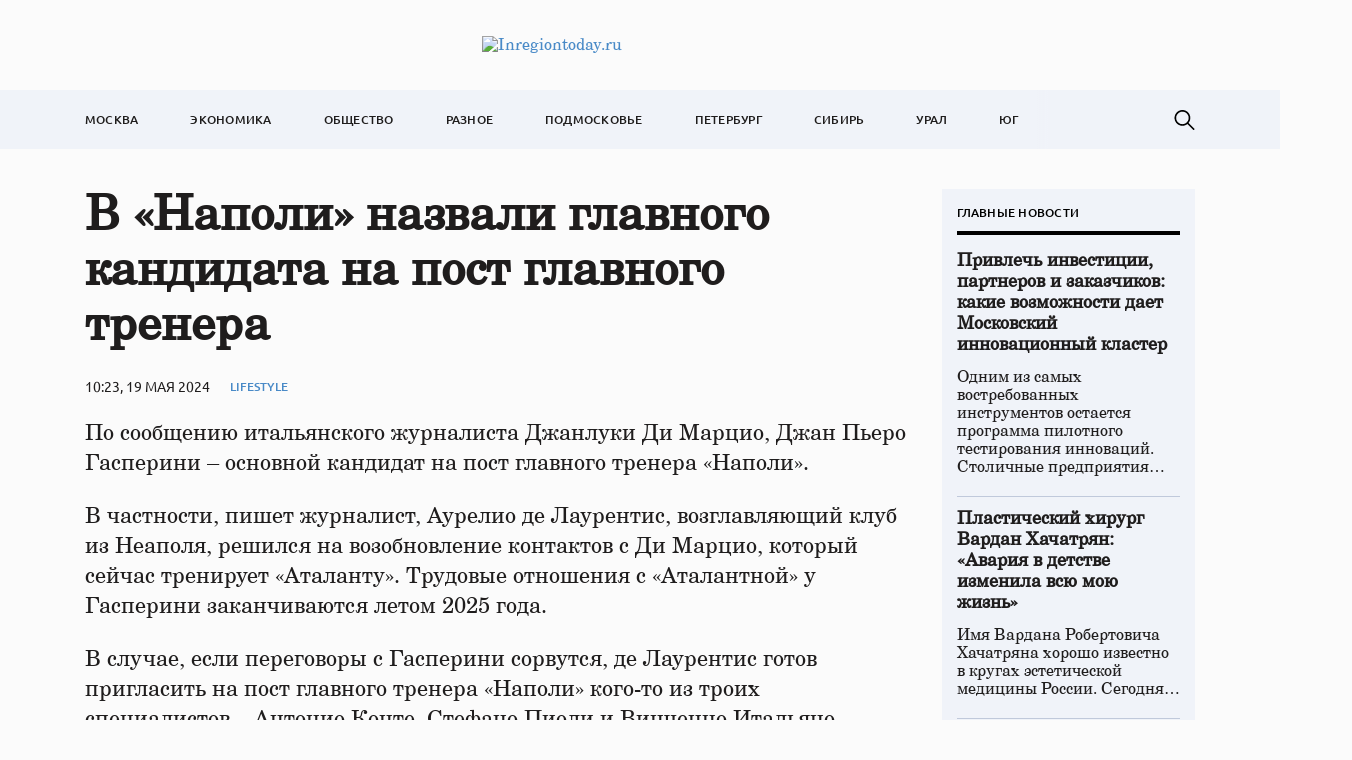

--- FILE ---
content_type: text/html; charset=UTF-8
request_url: https://inregiontoday.ru/v-napoli-nazvali-glavnogo-kandidata-na-post-glavnogo-trenera/
body_size: 10819
content:
<!doctype html>
<html lang="ru-RU">
<head>
	<meta charset="UTF-8">
	<meta name="viewport" content="width=device-width, initial-scale=1">
	<link rel="profile" href="https://gmpg.org/xfn/11">

	<meta name='robots' content='index, follow, max-image-preview:large, max-snippet:-1, max-video-preview:-1' />
	<style>img:is([sizes="auto" i], [sizes^="auto," i]) { contain-intrinsic-size: 3000px 1500px }</style>
	
	<!-- This site is optimized with the Yoast SEO plugin v24.4 - https://yoast.com/wordpress/plugins/seo/ -->
	<title>В «Наполи» назвали главного кандидата на пост главного тренера - Inregiontoday.ru</title>
	<link rel="canonical" href="https://inregiontoday.ru/v-napoli-nazvali-glavnogo-kandidata-na-post-glavnogo-trenera/" />
	<meta property="og:locale" content="ru_RU" />
	<meta property="og:type" content="article" />
	<meta property="og:title" content="В «Наполи» назвали главного кандидата на пост главного тренера - Inregiontoday.ru" />
	<meta property="og:description" content="По сообщению итальянского журналиста Джанлуки Ди Марцио, Джан Пьеро Гасперини &#8211; основной..." />
	<meta property="og:url" content="https://inregiontoday.ru/v-napoli-nazvali-glavnogo-kandidata-na-post-glavnogo-trenera/" />
	<meta property="og:site_name" content="Inregiontoday.ru" />
	<meta property="article:published_time" content="2024-05-19T10:23:00+00:00" />
	<meta property="article:modified_time" content="2024-05-24T10:43:17+00:00" />
	<meta name="author" content="admin" />
	<meta name="twitter:card" content="summary_large_image" />
	<meta name="twitter:label1" content="Написано автором" />
	<meta name="twitter:data1" content="admin" />
	<meta name="twitter:label2" content="Примерное время для чтения" />
	<meta name="twitter:data2" content="1 минута" />
	<script type="application/ld+json" class="yoast-schema-graph">{"@context":"https://schema.org","@graph":[{"@type":"Article","@id":"https://inregiontoday.ru/v-napoli-nazvali-glavnogo-kandidata-na-post-glavnogo-trenera/#article","isPartOf":{"@id":"https://inregiontoday.ru/v-napoli-nazvali-glavnogo-kandidata-na-post-glavnogo-trenera/"},"author":{"name":"admin","@id":"https://inregiontoday.ru/#/schema/person/f54e5107d3588a77055a62c5520b7b82"},"headline":"В «Наполи» назвали главного кандидата на пост главного тренера","datePublished":"2024-05-19T10:23:00+00:00","dateModified":"2024-05-24T10:43:17+00:00","mainEntityOfPage":{"@id":"https://inregiontoday.ru/v-napoli-nazvali-glavnogo-kandidata-na-post-glavnogo-trenera/"},"wordCount":175,"publisher":{"@id":"https://inregiontoday.ru/#organization"},"articleSection":["Lifestyle"],"inLanguage":"ru-RU"},{"@type":"WebPage","@id":"https://inregiontoday.ru/v-napoli-nazvali-glavnogo-kandidata-na-post-glavnogo-trenera/","url":"https://inregiontoday.ru/v-napoli-nazvali-glavnogo-kandidata-na-post-glavnogo-trenera/","name":"В «Наполи» назвали главного кандидата на пост главного тренера - Inregiontoday.ru","isPartOf":{"@id":"https://inregiontoday.ru/#website"},"datePublished":"2024-05-19T10:23:00+00:00","dateModified":"2024-05-24T10:43:17+00:00","breadcrumb":{"@id":"https://inregiontoday.ru/v-napoli-nazvali-glavnogo-kandidata-na-post-glavnogo-trenera/#breadcrumb"},"inLanguage":"ru-RU","potentialAction":[{"@type":"ReadAction","target":["https://inregiontoday.ru/v-napoli-nazvali-glavnogo-kandidata-na-post-glavnogo-trenera/"]}]},{"@type":"BreadcrumbList","@id":"https://inregiontoday.ru/v-napoli-nazvali-glavnogo-kandidata-na-post-glavnogo-trenera/#breadcrumb","itemListElement":[{"@type":"ListItem","position":1,"name":"Главная страница","item":"https://inregiontoday.ru/"},{"@type":"ListItem","position":2,"name":"В «Наполи» назвали главного кандидата на пост главного тренера"}]},{"@type":"WebSite","@id":"https://inregiontoday.ru/#website","url":"https://inregiontoday.ru/","name":"Inregiontoday.ru","description":"Новости Москва. В регионе сегодня","publisher":{"@id":"https://inregiontoday.ru/#organization"},"potentialAction":[{"@type":"SearchAction","target":{"@type":"EntryPoint","urlTemplate":"https://inregiontoday.ru/?s={search_term_string}"},"query-input":{"@type":"PropertyValueSpecification","valueRequired":true,"valueName":"search_term_string"}}],"inLanguage":"ru-RU"},{"@type":"Organization","@id":"https://inregiontoday.ru/#organization","name":"Inregiontoday.ru","url":"https://inregiontoday.ru/","logo":{"@type":"ImageObject","inLanguage":"ru-RU","@id":"https://inregiontoday.ru/#/schema/logo/image/","url":"https://img.inregiontoday.ru/2023/08/regiontoday-logo.png","contentUrl":"https://img.inregiontoday.ru/2023/08/regiontoday-logo.png","width":473,"height":44,"caption":"Inregiontoday.ru"},"image":{"@id":"https://inregiontoday.ru/#/schema/logo/image/"}},{"@type":"Person","@id":"https://inregiontoday.ru/#/schema/person/f54e5107d3588a77055a62c5520b7b82","name":"admin","image":{"@type":"ImageObject","inLanguage":"ru-RU","@id":"https://inregiontoday.ru/#/schema/person/image/","url":"https://secure.gravatar.com/avatar/9aaa6e9defb414fbd777303200e02335?s=96&d=mm&r=g","contentUrl":"https://secure.gravatar.com/avatar/9aaa6e9defb414fbd777303200e02335?s=96&d=mm&r=g","caption":"admin"},"url":"https://inregiontoday.ru/author/admin/"}]}</script>
	<!-- / Yoast SEO plugin. -->


<link rel="alternate" type="application/rss+xml" title="Inregiontoday.ru &raquo; Лента" href="https://inregiontoday.ru/feed/" />
<link rel="alternate" type="application/rss+xml" title="Inregiontoday.ru &raquo; Лента комментариев" href="https://inregiontoday.ru/comments/feed/" />
<script>
window._wpemojiSettings = {"baseUrl":"https:\/\/s.w.org\/images\/core\/emoji\/15.0.3\/72x72\/","ext":".png","svgUrl":"https:\/\/s.w.org\/images\/core\/emoji\/15.0.3\/svg\/","svgExt":".svg","source":{"concatemoji":"https:\/\/inregiontoday.ru\/wp-includes\/js\/wp-emoji-release.min.js?ver=6.7.2"}};
/*! This file is auto-generated */
!function(i,n){var o,s,e;function c(e){try{var t={supportTests:e,timestamp:(new Date).valueOf()};sessionStorage.setItem(o,JSON.stringify(t))}catch(e){}}function p(e,t,n){e.clearRect(0,0,e.canvas.width,e.canvas.height),e.fillText(t,0,0);var t=new Uint32Array(e.getImageData(0,0,e.canvas.width,e.canvas.height).data),r=(e.clearRect(0,0,e.canvas.width,e.canvas.height),e.fillText(n,0,0),new Uint32Array(e.getImageData(0,0,e.canvas.width,e.canvas.height).data));return t.every(function(e,t){return e===r[t]})}function u(e,t,n){switch(t){case"flag":return n(e,"\ud83c\udff3\ufe0f\u200d\u26a7\ufe0f","\ud83c\udff3\ufe0f\u200b\u26a7\ufe0f")?!1:!n(e,"\ud83c\uddfa\ud83c\uddf3","\ud83c\uddfa\u200b\ud83c\uddf3")&&!n(e,"\ud83c\udff4\udb40\udc67\udb40\udc62\udb40\udc65\udb40\udc6e\udb40\udc67\udb40\udc7f","\ud83c\udff4\u200b\udb40\udc67\u200b\udb40\udc62\u200b\udb40\udc65\u200b\udb40\udc6e\u200b\udb40\udc67\u200b\udb40\udc7f");case"emoji":return!n(e,"\ud83d\udc26\u200d\u2b1b","\ud83d\udc26\u200b\u2b1b")}return!1}function f(e,t,n){var r="undefined"!=typeof WorkerGlobalScope&&self instanceof WorkerGlobalScope?new OffscreenCanvas(300,150):i.createElement("canvas"),a=r.getContext("2d",{willReadFrequently:!0}),o=(a.textBaseline="top",a.font="600 32px Arial",{});return e.forEach(function(e){o[e]=t(a,e,n)}),o}function t(e){var t=i.createElement("script");t.src=e,t.defer=!0,i.head.appendChild(t)}"undefined"!=typeof Promise&&(o="wpEmojiSettingsSupports",s=["flag","emoji"],n.supports={everything:!0,everythingExceptFlag:!0},e=new Promise(function(e){i.addEventListener("DOMContentLoaded",e,{once:!0})}),new Promise(function(t){var n=function(){try{var e=JSON.parse(sessionStorage.getItem(o));if("object"==typeof e&&"number"==typeof e.timestamp&&(new Date).valueOf()<e.timestamp+604800&&"object"==typeof e.supportTests)return e.supportTests}catch(e){}return null}();if(!n){if("undefined"!=typeof Worker&&"undefined"!=typeof OffscreenCanvas&&"undefined"!=typeof URL&&URL.createObjectURL&&"undefined"!=typeof Blob)try{var e="postMessage("+f.toString()+"("+[JSON.stringify(s),u.toString(),p.toString()].join(",")+"));",r=new Blob([e],{type:"text/javascript"}),a=new Worker(URL.createObjectURL(r),{name:"wpTestEmojiSupports"});return void(a.onmessage=function(e){c(n=e.data),a.terminate(),t(n)})}catch(e){}c(n=f(s,u,p))}t(n)}).then(function(e){for(var t in e)n.supports[t]=e[t],n.supports.everything=n.supports.everything&&n.supports[t],"flag"!==t&&(n.supports.everythingExceptFlag=n.supports.everythingExceptFlag&&n.supports[t]);n.supports.everythingExceptFlag=n.supports.everythingExceptFlag&&!n.supports.flag,n.DOMReady=!1,n.readyCallback=function(){n.DOMReady=!0}}).then(function(){return e}).then(function(){var e;n.supports.everything||(n.readyCallback(),(e=n.source||{}).concatemoji?t(e.concatemoji):e.wpemoji&&e.twemoji&&(t(e.twemoji),t(e.wpemoji)))}))}((window,document),window._wpemojiSettings);
</script>
<style id='wp-emoji-styles-inline-css'>

	img.wp-smiley, img.emoji {
		display: inline !important;
		border: none !important;
		box-shadow: none !important;
		height: 1em !important;
		width: 1em !important;
		margin: 0 0.07em !important;
		vertical-align: -0.1em !important;
		background: none !important;
		padding: 0 !important;
	}
</style>
<link rel='stylesheet' id='wp-block-library-css' href='https://inregiontoday.ru/wp-includes/css/dist/block-library/style.min.css?ver=6.7.2' media='all' />
<style id='classic-theme-styles-inline-css'>
/*! This file is auto-generated */
.wp-block-button__link{color:#fff;background-color:#32373c;border-radius:9999px;box-shadow:none;text-decoration:none;padding:calc(.667em + 2px) calc(1.333em + 2px);font-size:1.125em}.wp-block-file__button{background:#32373c;color:#fff;text-decoration:none}
</style>
<style id='global-styles-inline-css'>
:root{--wp--preset--aspect-ratio--square: 1;--wp--preset--aspect-ratio--4-3: 4/3;--wp--preset--aspect-ratio--3-4: 3/4;--wp--preset--aspect-ratio--3-2: 3/2;--wp--preset--aspect-ratio--2-3: 2/3;--wp--preset--aspect-ratio--16-9: 16/9;--wp--preset--aspect-ratio--9-16: 9/16;--wp--preset--color--black: #000000;--wp--preset--color--cyan-bluish-gray: #abb8c3;--wp--preset--color--white: #ffffff;--wp--preset--color--pale-pink: #f78da7;--wp--preset--color--vivid-red: #cf2e2e;--wp--preset--color--luminous-vivid-orange: #ff6900;--wp--preset--color--luminous-vivid-amber: #fcb900;--wp--preset--color--light-green-cyan: #7bdcb5;--wp--preset--color--vivid-green-cyan: #00d084;--wp--preset--color--pale-cyan-blue: #8ed1fc;--wp--preset--color--vivid-cyan-blue: #0693e3;--wp--preset--color--vivid-purple: #9b51e0;--wp--preset--gradient--vivid-cyan-blue-to-vivid-purple: linear-gradient(135deg,rgba(6,147,227,1) 0%,rgb(155,81,224) 100%);--wp--preset--gradient--light-green-cyan-to-vivid-green-cyan: linear-gradient(135deg,rgb(122,220,180) 0%,rgb(0,208,130) 100%);--wp--preset--gradient--luminous-vivid-amber-to-luminous-vivid-orange: linear-gradient(135deg,rgba(252,185,0,1) 0%,rgba(255,105,0,1) 100%);--wp--preset--gradient--luminous-vivid-orange-to-vivid-red: linear-gradient(135deg,rgba(255,105,0,1) 0%,rgb(207,46,46) 100%);--wp--preset--gradient--very-light-gray-to-cyan-bluish-gray: linear-gradient(135deg,rgb(238,238,238) 0%,rgb(169,184,195) 100%);--wp--preset--gradient--cool-to-warm-spectrum: linear-gradient(135deg,rgb(74,234,220) 0%,rgb(151,120,209) 20%,rgb(207,42,186) 40%,rgb(238,44,130) 60%,rgb(251,105,98) 80%,rgb(254,248,76) 100%);--wp--preset--gradient--blush-light-purple: linear-gradient(135deg,rgb(255,206,236) 0%,rgb(152,150,240) 100%);--wp--preset--gradient--blush-bordeaux: linear-gradient(135deg,rgb(254,205,165) 0%,rgb(254,45,45) 50%,rgb(107,0,62) 100%);--wp--preset--gradient--luminous-dusk: linear-gradient(135deg,rgb(255,203,112) 0%,rgb(199,81,192) 50%,rgb(65,88,208) 100%);--wp--preset--gradient--pale-ocean: linear-gradient(135deg,rgb(255,245,203) 0%,rgb(182,227,212) 50%,rgb(51,167,181) 100%);--wp--preset--gradient--electric-grass: linear-gradient(135deg,rgb(202,248,128) 0%,rgb(113,206,126) 100%);--wp--preset--gradient--midnight: linear-gradient(135deg,rgb(2,3,129) 0%,rgb(40,116,252) 100%);--wp--preset--font-size--small: 13px;--wp--preset--font-size--medium: 20px;--wp--preset--font-size--large: 36px;--wp--preset--font-size--x-large: 42px;--wp--preset--spacing--20: 0.44rem;--wp--preset--spacing--30: 0.67rem;--wp--preset--spacing--40: 1rem;--wp--preset--spacing--50: 1.5rem;--wp--preset--spacing--60: 2.25rem;--wp--preset--spacing--70: 3.38rem;--wp--preset--spacing--80: 5.06rem;--wp--preset--shadow--natural: 6px 6px 9px rgba(0, 0, 0, 0.2);--wp--preset--shadow--deep: 12px 12px 50px rgba(0, 0, 0, 0.4);--wp--preset--shadow--sharp: 6px 6px 0px rgba(0, 0, 0, 0.2);--wp--preset--shadow--outlined: 6px 6px 0px -3px rgba(255, 255, 255, 1), 6px 6px rgba(0, 0, 0, 1);--wp--preset--shadow--crisp: 6px 6px 0px rgba(0, 0, 0, 1);}:where(.is-layout-flex){gap: 0.5em;}:where(.is-layout-grid){gap: 0.5em;}body .is-layout-flex{display: flex;}.is-layout-flex{flex-wrap: wrap;align-items: center;}.is-layout-flex > :is(*, div){margin: 0;}body .is-layout-grid{display: grid;}.is-layout-grid > :is(*, div){margin: 0;}:where(.wp-block-columns.is-layout-flex){gap: 2em;}:where(.wp-block-columns.is-layout-grid){gap: 2em;}:where(.wp-block-post-template.is-layout-flex){gap: 1.25em;}:where(.wp-block-post-template.is-layout-grid){gap: 1.25em;}.has-black-color{color: var(--wp--preset--color--black) !important;}.has-cyan-bluish-gray-color{color: var(--wp--preset--color--cyan-bluish-gray) !important;}.has-white-color{color: var(--wp--preset--color--white) !important;}.has-pale-pink-color{color: var(--wp--preset--color--pale-pink) !important;}.has-vivid-red-color{color: var(--wp--preset--color--vivid-red) !important;}.has-luminous-vivid-orange-color{color: var(--wp--preset--color--luminous-vivid-orange) !important;}.has-luminous-vivid-amber-color{color: var(--wp--preset--color--luminous-vivid-amber) !important;}.has-light-green-cyan-color{color: var(--wp--preset--color--light-green-cyan) !important;}.has-vivid-green-cyan-color{color: var(--wp--preset--color--vivid-green-cyan) !important;}.has-pale-cyan-blue-color{color: var(--wp--preset--color--pale-cyan-blue) !important;}.has-vivid-cyan-blue-color{color: var(--wp--preset--color--vivid-cyan-blue) !important;}.has-vivid-purple-color{color: var(--wp--preset--color--vivid-purple) !important;}.has-black-background-color{background-color: var(--wp--preset--color--black) !important;}.has-cyan-bluish-gray-background-color{background-color: var(--wp--preset--color--cyan-bluish-gray) !important;}.has-white-background-color{background-color: var(--wp--preset--color--white) !important;}.has-pale-pink-background-color{background-color: var(--wp--preset--color--pale-pink) !important;}.has-vivid-red-background-color{background-color: var(--wp--preset--color--vivid-red) !important;}.has-luminous-vivid-orange-background-color{background-color: var(--wp--preset--color--luminous-vivid-orange) !important;}.has-luminous-vivid-amber-background-color{background-color: var(--wp--preset--color--luminous-vivid-amber) !important;}.has-light-green-cyan-background-color{background-color: var(--wp--preset--color--light-green-cyan) !important;}.has-vivid-green-cyan-background-color{background-color: var(--wp--preset--color--vivid-green-cyan) !important;}.has-pale-cyan-blue-background-color{background-color: var(--wp--preset--color--pale-cyan-blue) !important;}.has-vivid-cyan-blue-background-color{background-color: var(--wp--preset--color--vivid-cyan-blue) !important;}.has-vivid-purple-background-color{background-color: var(--wp--preset--color--vivid-purple) !important;}.has-black-border-color{border-color: var(--wp--preset--color--black) !important;}.has-cyan-bluish-gray-border-color{border-color: var(--wp--preset--color--cyan-bluish-gray) !important;}.has-white-border-color{border-color: var(--wp--preset--color--white) !important;}.has-pale-pink-border-color{border-color: var(--wp--preset--color--pale-pink) !important;}.has-vivid-red-border-color{border-color: var(--wp--preset--color--vivid-red) !important;}.has-luminous-vivid-orange-border-color{border-color: var(--wp--preset--color--luminous-vivid-orange) !important;}.has-luminous-vivid-amber-border-color{border-color: var(--wp--preset--color--luminous-vivid-amber) !important;}.has-light-green-cyan-border-color{border-color: var(--wp--preset--color--light-green-cyan) !important;}.has-vivid-green-cyan-border-color{border-color: var(--wp--preset--color--vivid-green-cyan) !important;}.has-pale-cyan-blue-border-color{border-color: var(--wp--preset--color--pale-cyan-blue) !important;}.has-vivid-cyan-blue-border-color{border-color: var(--wp--preset--color--vivid-cyan-blue) !important;}.has-vivid-purple-border-color{border-color: var(--wp--preset--color--vivid-purple) !important;}.has-vivid-cyan-blue-to-vivid-purple-gradient-background{background: var(--wp--preset--gradient--vivid-cyan-blue-to-vivid-purple) !important;}.has-light-green-cyan-to-vivid-green-cyan-gradient-background{background: var(--wp--preset--gradient--light-green-cyan-to-vivid-green-cyan) !important;}.has-luminous-vivid-amber-to-luminous-vivid-orange-gradient-background{background: var(--wp--preset--gradient--luminous-vivid-amber-to-luminous-vivid-orange) !important;}.has-luminous-vivid-orange-to-vivid-red-gradient-background{background: var(--wp--preset--gradient--luminous-vivid-orange-to-vivid-red) !important;}.has-very-light-gray-to-cyan-bluish-gray-gradient-background{background: var(--wp--preset--gradient--very-light-gray-to-cyan-bluish-gray) !important;}.has-cool-to-warm-spectrum-gradient-background{background: var(--wp--preset--gradient--cool-to-warm-spectrum) !important;}.has-blush-light-purple-gradient-background{background: var(--wp--preset--gradient--blush-light-purple) !important;}.has-blush-bordeaux-gradient-background{background: var(--wp--preset--gradient--blush-bordeaux) !important;}.has-luminous-dusk-gradient-background{background: var(--wp--preset--gradient--luminous-dusk) !important;}.has-pale-ocean-gradient-background{background: var(--wp--preset--gradient--pale-ocean) !important;}.has-electric-grass-gradient-background{background: var(--wp--preset--gradient--electric-grass) !important;}.has-midnight-gradient-background{background: var(--wp--preset--gradient--midnight) !important;}.has-small-font-size{font-size: var(--wp--preset--font-size--small) !important;}.has-medium-font-size{font-size: var(--wp--preset--font-size--medium) !important;}.has-large-font-size{font-size: var(--wp--preset--font-size--large) !important;}.has-x-large-font-size{font-size: var(--wp--preset--font-size--x-large) !important;}
:where(.wp-block-post-template.is-layout-flex){gap: 1.25em;}:where(.wp-block-post-template.is-layout-grid){gap: 1.25em;}
:where(.wp-block-columns.is-layout-flex){gap: 2em;}:where(.wp-block-columns.is-layout-grid){gap: 2em;}
:root :where(.wp-block-pullquote){font-size: 1.5em;line-height: 1.6;}
</style>
<link rel='stylesheet' id='regiontoday-style-css' href='https://inregiontoday.ru/wp-content/themes/regiontoday/style.css?ver=1.0.0' media='all' />
<link rel='stylesheet' id='boo-grid-4.6-css' href='https://inregiontoday.ru/wp-content/themes/regiontoday/bootstrap-grid.css?ver=1.0.0' media='all' />
<link rel='stylesheet' id='fancybox-css-css' href='https://inregiontoday.ru/wp-content/themes/regiontoday/js/jquery.fancybox.min.css?ver=1.0.0' media='all' />
<script src="https://inregiontoday.ru/wp-includes/js/jquery/jquery.min.js?ver=3.7.1" id="jquery-core-js"></script>
<script src="https://inregiontoday.ru/wp-includes/js/jquery/jquery-migrate.min.js?ver=3.4.1" id="jquery-migrate-js"></script>
<link rel="https://api.w.org/" href="https://inregiontoday.ru/wp-json/" /><link rel="alternate" title="JSON" type="application/json" href="https://inregiontoday.ru/wp-json/wp/v2/posts/8612" /><link rel="EditURI" type="application/rsd+xml" title="RSD" href="https://inregiontoday.ru/xmlrpc.php?rsd" />
<meta name="generator" content="WordPress 6.7.2" />
<link rel='shortlink' href='https://inregiontoday.ru/?p=8612' />
<link rel="alternate" title="oEmbed (JSON)" type="application/json+oembed" href="https://inregiontoday.ru/wp-json/oembed/1.0/embed?url=https%3A%2F%2Finregiontoday.ru%2Fv-napoli-nazvali-glavnogo-kandidata-na-post-glavnogo-trenera%2F" />
<link rel="alternate" title="oEmbed (XML)" type="text/xml+oembed" href="https://inregiontoday.ru/wp-json/oembed/1.0/embed?url=https%3A%2F%2Finregiontoday.ru%2Fv-napoli-nazvali-glavnogo-kandidata-na-post-glavnogo-trenera%2F&#038;format=xml" />
<link rel="icon" href="https://img.inregiontoday.ru/2023/01/cropped-moskovskaja-logo.png" sizes="32x32" />
<link rel="icon" href="https://img.inregiontoday.ru/2023/01/cropped-moskovskaja-logo.png" sizes="192x192" />
<link rel="apple-touch-icon" href="https://img.inregiontoday.ru/2023/01/cropped-moskovskaja-logo.png" />
<meta name="msapplication-TileImage" content="https://img.inregiontoday.ru/2023/01/cropped-moskovskaja-logo.png" />
</head>

<body class="post-template-default single single-post postid-8612 single-format-standard wp-custom-logo">

	
<div id="page" class="site">

<header class="site-header compensate-for-scrollbar d-flex flex-column">
	<div class="menu_header_wrap ">
		<div class="container d-md-block d-none">
			<div class="site-branding">
				<a href="https://inregiontoday.ru/" class="custom-logo-link" rel="home"><img width="473" height="44" src="https://img.inregiontoday.ru/2023/08/regiontoday-logo.png" class="custom-logo wp-image-6308" alt="Inregiontoday.ru" decoding="async" /></a>			</div>
		</div>
		<div class="header-menu">
			<div class="container">
				<div class="d-flex align-items-center justify-content-between menu_wrap">
					<div class="d-md-none d-block">
						<div class="site-branding">
							<a href="https://inregiontoday.ru/" class="custom-logo-link" rel="home"><img width="473" height="44" src="https://img.inregiontoday.ru/2023/08/regiontoday-logo.png" class="custom-logo wp-image-6308" alt="Inregiontoday.ru" decoding="async" /></a>						</div>
					</div>
					<div class="menu_inner">
						<div class="d-flex align-items-center">
							<nav>
								<div class="menu-header-container"><ul id="menu-header" class="d-flex"><li id="menu-item-5769" class="menu-item menu-item-type-taxonomy menu-item-object-category menu-item-5769"><a href="https://inregiontoday.ru/moscow/">Москва</a></li>
<li id="menu-item-6350" class="menu-item menu-item-type-taxonomy menu-item-object-category menu-item-6350"><a href="https://inregiontoday.ru/economics/">Экономика</a></li>
<li id="menu-item-6349" class="menu-item menu-item-type-taxonomy menu-item-object-category menu-item-6349"><a href="https://inregiontoday.ru/society/">Общество</a></li>
<li id="menu-item-6351" class="menu-item menu-item-type-taxonomy menu-item-object-category current-post-ancestor current-menu-parent current-post-parent menu-item-6351"><a href="https://inregiontoday.ru/life/">Разное</a></li>
<li id="menu-item-5160" class="menu-item menu-item-type-taxonomy menu-item-object-category menu-item-5160"><a href="https://inregiontoday.ru/msk/">Подмосковье</a></li>
<li id="menu-item-6344" class="menu-item menu-item-type-taxonomy menu-item-object-category menu-item-6344"><a href="https://inregiontoday.ru/spb/">Петербург</a></li>
<li id="menu-item-6345" class="menu-item menu-item-type-taxonomy menu-item-object-category menu-item-6345"><a href="https://inregiontoday.ru/siberia/">Сибирь</a></li>
<li id="menu-item-6346" class="menu-item menu-item-type-taxonomy menu-item-object-category menu-item-6346"><a href="https://inregiontoday.ru/ural/">Урал</a></li>
<li id="menu-item-6348" class="menu-item menu-item-type-taxonomy menu-item-object-category menu-item-6348"><a href="https://inregiontoday.ru/south/">Юг</a></li>
</ul></div>							</nav>
						</div>
					</div>

					<div class="d-flex align-items-center justify-content-end header_search">
						<div class="search_column">
							<div class="d-flex justify-content-end wrap_search h-100">
    <div class="search_panel">
        <form role="search" method="get" id="searchform" class="searchform d-flex" action="https://inregiontoday.ru/">
                <input type="text" value="" name="s" id="s" placeholder="Поиск по новостям" required/>
                <label for="searchsubmit" class="s-submit d-flex align-items-center">
                    <svg xmlns="http://www.w3.org/2000/svg" width="22" height="22" viewBox="0 0 22 22" fill="none"><g clip-path="url(#clip0_14_506)"><path d="M7.64839 0.064455C5.74057 0.30508 3.93589 1.19453 2.56518 2.56524C-0.0301296 5.15625 -0.726223 9.08789 0.820652 12.3664C2.09682 15.0777 4.64917 16.9512 7.57534 17.3379C9.74956 17.6215 11.971 17.0629 13.7499 15.7867C13.9605 15.6363 14.1496 15.5117 14.1667 15.5117C14.1839 15.5117 15.6234 16.934 17.3593 18.6656C20.6894 21.9957 20.6937 21.9957 21.0761 22C21.2652 22 21.639 21.8453 21.7507 21.7164C21.8753 21.5746 22 21.2566 22 21.0762C22 20.6938 21.9957 20.6895 18.6656 17.3594C16.9339 15.6234 15.5117 14.1883 15.5117 14.1711C15.5117 14.1539 15.6363 13.9648 15.791 13.7457C16.8566 12.2375 17.398 10.5574 17.4023 8.73555C17.4023 6.38086 16.4999 4.20234 14.8371 2.54805C13.5222 1.2418 11.9066 0.4168 10.0546 0.107424C9.47026 0.00859642 8.25854 -0.012888 7.64839 0.064455ZM9.71089 1.91211C11.6703 2.23008 13.3417 3.28711 14.4031 4.88555C15.1937 6.07578 15.5589 7.26602 15.5632 8.67969C15.5632 9.36289 15.516 9.77539 15.3613 10.3984C14.7554 12.8176 12.8175 14.7555 10.3984 15.3613C9.77534 15.516 9.36284 15.5633 8.67964 15.5633C7.26596 15.559 6.07573 15.1938 4.8855 14.4031C2.99057 13.1441 1.8476 11.0086 1.8476 8.70977C1.8476 7.5582 2.08393 6.58711 2.62104 5.54727C3.48901 3.86719 5.03589 2.6168 6.89643 2.07969C7.68276 1.85625 8.89878 1.78321 9.71089 1.91211Z" /></g><defs><clipPath id="clip0_14_506"><rect width="22" height="22"/></clipPath></defs></svg>
                    <input type="submit" id="searchsubmit" value="" />
                </label>
        </form>
    </div>
    <div class="s-icon d-flex">
        <svg class="loop-icon" xmlns="http://www.w3.org/2000/svg" width="22" height="22" viewBox="0 0 22 22" fill="none"><g clip-path="url(#clip0_14_506)"><path d="M7.64839 0.064455C5.74057 0.30508 3.93589 1.19453 2.56518 2.56524C-0.0301296 5.15625 -0.726223 9.08789 0.820652 12.3664C2.09682 15.0777 4.64917 16.9512 7.57534 17.3379C9.74956 17.6215 11.971 17.0629 13.7499 15.7867C13.9605 15.6363 14.1496 15.5117 14.1667 15.5117C14.1839 15.5117 15.6234 16.934 17.3593 18.6656C20.6894 21.9957 20.6937 21.9957 21.0761 22C21.2652 22 21.639 21.8453 21.7507 21.7164C21.8753 21.5746 22 21.2566 22 21.0762C22 20.6938 21.9957 20.6895 18.6656 17.3594C16.9339 15.6234 15.5117 14.1883 15.5117 14.1711C15.5117 14.1539 15.6363 13.9648 15.791 13.7457C16.8566 12.2375 17.398 10.5574 17.4023 8.73555C17.4023 6.38086 16.4999 4.20234 14.8371 2.54805C13.5222 1.2418 11.9066 0.4168 10.0546 0.107424C9.47026 0.00859642 8.25854 -0.012888 7.64839 0.064455ZM9.71089 1.91211C11.6703 2.23008 13.3417 3.28711 14.4031 4.88555C15.1937 6.07578 15.5589 7.26602 15.5632 8.67969C15.5632 9.36289 15.516 9.77539 15.3613 10.3984C14.7554 12.8176 12.8175 14.7555 10.3984 15.3613C9.77534 15.516 9.36284 15.5633 8.67964 15.5633C7.26596 15.559 6.07573 15.1938 4.8855 14.4031C2.99057 13.1441 1.8476 11.0086 1.8476 8.70977C1.8476 7.5582 2.08393 6.58711 2.62104 5.54727C3.48901 3.86719 5.03589 2.6168 6.89643 2.07969C7.68276 1.85625 8.89878 1.78321 9.71089 1.91211Z" /></g><defs><clipPath id="clip0_14_506"><rect width="22" height="22"/></clipPath></defs></svg>
        <svg data-win="gl0ry_to_ukra1ne" class="loop-icon_close" width="20" height="19" viewBox="0 0 20 19" fill="none" xmlns="http://www.w3.org/2000/svg"><path fill-rule="evenodd" clip-rule="evenodd" d="M2.73529 0.79769C2.33837 0.400768 1.69483 0.400768 1.29791 0.797691C0.900988 1.19461 0.900988 1.83815 1.29791 2.23507L8.56286 9.50002L1.29796 16.7649C0.90104 17.1618 0.90104 17.8054 1.29796 18.2023C1.69488 18.5992 2.33842 18.5992 2.73534 18.2023L10.0002 10.9374L17.2651 18.2023C17.6621 18.5992 18.3056 18.5992 18.7025 18.2023C19.0994 17.8054 19.0994 17.1618 18.7025 16.7649L11.4376 9.50002L18.7026 2.23507C19.0995 1.83815 19.0995 1.19461 18.7026 0.797691C18.3057 0.400768 17.6621 0.400768 17.2652 0.79769L10.0002 8.06264L2.73529 0.79769Z"/></svg>
    </div>
</div>						</div>
						<div class="d-md-none d-block ml-3">
							<div class="burger"><span></span></div>
						</div>
					</div>
				</div>
			</div>
		</div>
	</div>
</header>

<main>
	<div class="container">
		<article>
			<div class="row mx-lg-n3 mx-n2">
									<div class="col-lg-9 col-md-8 px-lg-3 px-2">
						<h1>В «Наполи» назвали главного кандидата на пост главного тренера</h1>						<div class="d-flex align-items-center flex-wrap single-meta">
							<div class="date_post">
								10:23, 19 мая 2024							</div>
							<div><a class="cat-name" href="https://inregiontoday.ru/life/">Lifestyle</a></div>
						</div>
						<div class="mb-2">
													</div>
						<div class="content_acticle">
							
<p>По сообщению итальянского журналиста Джанлуки Ди Марцио, Джан Пьеро Гасперини &#8211; основной кандидат на пост главного тренера «Наполи».</p>



<p>В частности, пишет журналист, Аурелио де Лаурентис, возглавляющий клуб из Неаполя, решился на возобновление контактов с Ди Марцио, который сейчас тренирует «Аталанту». Трудовые отношения с «Аталантной» у Гасперини заканчиваются летом 2025 года.</p>



<p>В случае, если переговоры с Гасперини сорвутся, де Лаурентис готов пригласить на пост главного тренера «Наполи» кого-то из троих специалистов &#8211; Антонио Конте, Стефано Пиоли и Винченцо Итальяно.</p>



<p>В текущем сезона на тренерском мостике «Наполи» побывали поочередно три специалиста. Начало сезона команда встретила под руководством Руди Гарсии, однако в ноябре 2023 года руководство клуба решило его уволить. Его сменщиком стал Вальтер Маццарри, также, впрочем, не задержавшийся в стане неаполитанцев. Уже в феврале нынешнего года он был уволен. На данный момент главным тренером команды является Франческо Кальцона.</p>



<p>На сегодняшний день в чемпионате Италии сыграно 36 туров. «Наполи» набрал 51 очко и находится на девятом месте. Миланский «Интер» с 92-мя очками стал досрочно победителем первенства.</p>



<p>Источник:&nbsp;<a href="http://wellbets.ru/" target="_blank" rel="noreferrer noopener">Wellbets.ru</a>.</p>



<p>Автор Никита Сидоренко</p>
						</div>
						<div class="share-post">
							<script src="https://yastatic.net/share2/share.js"></script>
							<div class="ya-share2" data-curtain data-services="vkontakte,odnoklassniki,telegram,twitter,viber,whatsapp"></div>
						</div>
					</div>
													<aside class="col-lg-3 col-md-4 px-lg-3 px-2 mb-lg-0 mb-4">
						<div class="side_bar">
							<div class="side_bar_title">Главные новости</div>
															<ul>
								    								    												<li>
												<a href="https://inregiontoday.ru/privlech-investiczii-partnerov-i-zakazchikov-kakie-vozmozhnosti-daet-moskovskij-innovaczionnyj-klaster/" class="d-block">
													<div class="side_bar_news">Привлечь инвестиции, партнеров и заказчиков: какие возможности дает Московский инновационный кластер</div>
													<div class="m-0"><p>Одним из самых востребованных инструментов остается программа пилотного тестирования инноваций. Столичные предприятия&#8230;</p>
</div>
												</a>
											</li>
																											    												<li>
												<a href="https://inregiontoday.ru/plasticheskij-hirurg-vardan-hachatryan-avariya-v-detstve-izmenila-vsyu-moyu-zhizn/" class="d-block">
													<div class="side_bar_news">Пластический хирург Вардан Хачатрян: «Авария в детстве изменила всю мою жизнь»</div>
													<div class="m-0"><p>Имя Вардана Робертовича Хачатряна хорошо известно в кругах эстетической медицины России. Сегодня&#8230;</p>
</div>
												</a>
											</li>
																											    												<li>
												<a href="https://inregiontoday.ru/narodnye-skazki-i-czitaty-kosmonavtov-kakie-proekty-sozdali-na-konkurse-dizajn-czeh/" class="d-block">
													<div class="side_bar_news">Народные сказки и цитаты космонавтов: какие проекты создали на конкурсе «Дизайн-цех»</div>
													<div class="m-0"><p>Участники разрабатывают коллекции одежды и аксессуаров, оформляют зонты, маски для сна, обложки&#8230;</p>
</div>
												</a>
											</li>
																											    												<li>
												<a href="https://inregiontoday.ru/podborki-bronirovanie-i-personalnye-rekomendaczii-chem-udoben-servis-biblioteki-moskvy/" class="d-block">
													<div class="side_bar_news">Подборки, бронирование и персональные рекомендации: чем удобен сервис «Библиотеки Москвы»</div>
													<div class="m-0"><p>В электронном каталоге платформы хранится информация о фондах всех 440 городских библиотек&#8230;.</p>
</div>
												</a>
											</li>
																											</ul>
																				</div>
					</aside>
							</div>
		</article>
			<div class="other_posts">
        
                	<div class="other_posts_title"><span>другие новости</span></div>
        	<div class="last_other_news">
	            
<div>
    <a href="https://inregiontoday.ru/boris-usherovich-rasskazal-o-primenenii-innovaczionnyh-tehnologij-pri-stroitelstve-novogo-mosta-v-zabajkale/" class="news_item d-flex flex-column">
        <div class="thumbnail_news_link">
            <div class="thumbnail_news">
                                    <img src="https://inregiontoday.ru/wp-content/themes/regiontoday/img/no-img.jpg">
                            </div>
        </div>
        <div>
            <div class="title_news">
                Борис Ушерович рассказал о применении инновационных технологий при строительстве нового моста в Забайкалье            </div>
            <div class="excerpt_news">
                <p>В Забайкалье компанией «Бамстроймеханизация» (входит в группу компаний 1520) завершено строительство нового&#8230;</p>
            </div>
        </div>
    </a>
</div>
<div>
    <a href="https://inregiontoday.ru/gruppa-kompanij-borisa-usherovicha-stroit-novuyu-zh-d-razvyazku-na-stanczii-tynda/" class="news_item d-flex flex-column">
        <div class="thumbnail_news_link">
            <div class="thumbnail_news">
                                    <img src="https://inregiontoday.ru/wp-content/themes/regiontoday/img/no-img.jpg">
                            </div>
        </div>
        <div>
            <div class="title_news">
                Группа компаний Бориса Ушеровича строит новую ж/д развязку на станции Тында            </div>
            <div class="excerpt_news">
                <p>Строительство ж/д развязки на станции Тында начато компанией «Бамстроймеханизация», которая входит в&#8230;</p>
            </div>
        </div>
    </a>
</div>
<div>
    <a href="https://inregiontoday.ru/boris-usherovich-prokommentiroval-hod-stroitelstva-mostovogo-perehoda-na-zabajkalskoj-zheleznoj-doroge/" class="news_item d-flex flex-column">
        <div class="thumbnail_news_link">
            <div class="thumbnail_news">
                                    <img src="https://inregiontoday.ru/wp-content/themes/regiontoday/img/no-img.jpg">
                            </div>
        </div>
        <div>
            <div class="title_news">
                Борис Ушерович прокомментировал ход строительства мостового перехода на Забайкальской железной дороге            </div>
            <div class="excerpt_news">
                <p>Акционер Группы компаний 1520 Борис Ушерович поделился информацией о ходе строительства мостового&#8230;</p>
            </div>
        </div>
    </a>
</div>
<div>
    <a href="https://inregiontoday.ru/osnovatel-amp-smart-school-arkadi-mailyan-bezgranichniye-vozmojnosti-razvitiya-ne-vichodya-iz-doma/" class="news_item d-flex flex-column">
        <div class="thumbnail_news_link">
            <div class="thumbnail_news">
                <img width="1200" height="675" src="https://img.inregiontoday.ru/2023/11/12548.jpg" class="attachment-large size-large wp-image-6948 wp-post-image" alt="" decoding="async" loading="lazy" />            </div>
        </div>
        <div>
            <div class="title_news">
                Безграничные возможности развития, не выходя из дома            </div>
            <div class="excerpt_news">
                <p>11 января 2021 года состоится открытие онлайн-школы АМР SMART SCHOOL. &nbsp;АМР SMART&#8230;</p>
            </div>
        </div>
    </a>
</div>            </div>
                        </div>
	</div>
</main>


	<footer id="colophon" class="site-footer">
		<div class="container">
			<div class="d-flex flex-md-nowrap flex-wrap justify-content-between align-items-center">
				<nav>
					<div class="menu-footer-container"><ul id="menu-footer" class="footer_menu d-md-flex d-none flex-wrap justify-content-md-start justify-content-center"><li id="menu-item-6317" class="menu-item menu-item-type-taxonomy menu-item-object-category menu-item-6317"><a href="https://inregiontoday.ru/moscow/">Москва</a></li>
<li id="menu-item-6318" class="menu-item menu-item-type-taxonomy menu-item-object-category menu-item-6318"><a href="https://inregiontoday.ru/msk/">Подмосковье</a></li>
<li id="menu-item-6319" class="menu-item menu-item-type-taxonomy menu-item-object-category current-post-ancestor current-menu-parent current-post-parent menu-item-6319"><a href="https://inregiontoday.ru/life/">Lifestyle</a></li>
<li id="menu-item-6335" class="menu-item menu-item-type-taxonomy menu-item-object-category menu-item-6335"><a href="https://inregiontoday.ru/society/">Общество</a></li>
<li id="menu-item-6336" class="menu-item menu-item-type-taxonomy menu-item-object-category menu-item-6336"><a href="https://inregiontoday.ru/spb/">Петербург</a></li>
<li id="menu-item-6337" class="menu-item menu-item-type-taxonomy menu-item-object-category menu-item-6337"><a href="https://inregiontoday.ru/siberia/">Сибирь</a></li>
<li id="menu-item-6338" class="menu-item menu-item-type-taxonomy menu-item-object-category menu-item-6338"><a href="https://inregiontoday.ru/ural/">Урал</a></li>
<li id="menu-item-6339" class="menu-item menu-item-type-taxonomy menu-item-object-category menu-item-6339"><a href="https://inregiontoday.ru/economics/">Экономика</a></li>
<li id="menu-item-6340" class="menu-item menu-item-type-taxonomy menu-item-object-category menu-item-6340"><a href="https://inregiontoday.ru/south/">Юг</a></li>
<li id="menu-item-6334" class="menu-item menu-item-type-post_type menu-item-object-page menu-item-6334"><a href="https://inregiontoday.ru/kontakty/">Контакты</a></li>
</ul></div>					<div class="menu-footer-container"><ul id="menu-footer-1" class="footer_menu d-md-none d-flex flex-wrap justify-content-md-start justify-content-center"><li class="menu-item menu-item-type-taxonomy menu-item-object-category menu-item-6317"><a href="https://inregiontoday.ru/moscow/">Москва</a></li>
<li class="menu-item menu-item-type-taxonomy menu-item-object-category menu-item-6318"><a href="https://inregiontoday.ru/msk/">Подмосковье</a></li>
<li class="menu-item menu-item-type-taxonomy menu-item-object-category current-post-ancestor current-menu-parent current-post-parent menu-item-6319"><a href="https://inregiontoday.ru/life/">Lifestyle</a></li>
<li class="menu-item menu-item-type-taxonomy menu-item-object-category menu-item-6335"><a href="https://inregiontoday.ru/society/">Общество</a></li>
<li class="menu-item menu-item-type-taxonomy menu-item-object-category menu-item-6336"><a href="https://inregiontoday.ru/spb/">Петербург</a></li>
<li class="menu-item menu-item-type-taxonomy menu-item-object-category menu-item-6337"><a href="https://inregiontoday.ru/siberia/">Сибирь</a></li>
<li class="menu-item menu-item-type-taxonomy menu-item-object-category menu-item-6338"><a href="https://inregiontoday.ru/ural/">Урал</a></li>
<li class="menu-item menu-item-type-taxonomy menu-item-object-category menu-item-6339"><a href="https://inregiontoday.ru/economics/">Экономика</a></li>
<li class="menu-item menu-item-type-taxonomy menu-item-object-category menu-item-6340"><a href="https://inregiontoday.ru/south/">Юг</a></li>
<li class="menu-item menu-item-type-post_type menu-item-object-page menu-item-6334"><a href="https://inregiontoday.ru/kontakty/">Контакты</a></li>
</ul></div>				</nav>
				<div class="footer-logo">
					<div class="site-branding">
						<a href="https://inregiontoday.ru/" class="custom-logo-link" rel="home"><img width="473" height="44" src="https://img.inregiontoday.ru/2023/08/regiontoday-logo.png" class="custom-logo wp-image-6308" alt="Inregiontoday.ru" decoding="async" /></a>					</div>
					<p class="mb-0 mt-2">© 2026 <span class="site-url">inregiontoday.ru</span> - Новости Москва. В регионе сегодня</p>
					
				</div>
			</div>
		</div>
	</footer>



</div>

<script src="https://inregiontoday.ru/wp-content/themes/regiontoday/js/jquery.fancybox.min.js?ver=1.0.0" id="fancybox-js-js"></script>
<script src="https://inregiontoday.ru/wp-content/themes/regiontoday/js/ajax_loadmore.js?ver=1.0.0" id="ajax_loadmore-js-js"></script>
<script src="https://inregiontoday.ru/wp-content/themes/regiontoday/js/custom.js?ver=1.0.0" id="custom-js-js"></script>

</body>
</html>


--- FILE ---
content_type: text/css
request_url: https://inregiontoday.ru/wp-content/themes/regiontoday/bootstrap-grid.css?ver=1.0.0
body_size: 7183
content:
/*!
 * Bootstrap Grid v4.6.1 (https://getbootstrap.com/)
 * Copyright 2011-2021 The Bootstrap Authors
 * Copyright 2011-2021 Twitter, Inc.
 * Licensed under MIT (https://github.com/twbs/bootstrap/blob/main/LICENSE)
 */

html {
    box-sizing: border-box;
    -ms-overflow-style: scrollbar
}

*,
::after,
::before {
    box-sizing: inherit
}

.container,
.container-fluid,
.container-lg,
.container-md,
.container-sm,
.container-xl {
    width: 100%;
    padding-right: 15px;
    padding-left: 15px;
    margin-right: auto;
    margin-left: auto
}

@media (min-width:576px) {
    .container,
    .container-sm {
        max-width: 540px
    }
}

@media (min-width:768px) {
    .container,
    .container-md,
    .container-sm {
        max-width: 700px
    }
}

@media (min-width:992px) {
    .container,
    .container-lg,
    .container-md,
    .container-sm {
        max-width: 930px
    }
}

@media (min-width:1200px) {
    .container,
    .container-lg,
    .container-md,
    .container-sm,
    .container-xl {
        max-width: 1140px
    }
}
@media (min-width:1300px) {
    .container,
    .container-lg,
    .container-md,
    .container-sm,
    .container-xl {
        max-width: 1254px
    }
}

.row {
    display: -ms-flexbox;
    display: flex;
    -ms-flex-wrap: wrap;
    flex-wrap: wrap;
    margin-right: -15px;
    margin-left: -15px
}

.no-gutters {
    margin-right: 0;
    margin-left: 0
}

.no-gutters>.col,
.no-gutters>[class*=col-] {
    padding-right: 0;
    padding-left: 0
}

.col,
.col-1,
.col-10,
.col-11,
.col-12,
.col-2,
.col-3,
.col-4,
.col-5,
.col-6,
.col-7,
.col-8,
.col-9,
.col-auto,
.col-lg,
.col-lg-1,
.col-lg-10,
.col-lg-11,
.col-lg-12,
.col-lg-2,
.col-lg-3,
.col-lg-4,
.col-lg-5,
.col-lg-6,
.col-lg-7,
.col-lg-8,
.col-lg-9,
.col-lg-auto,
.col-md,
.col-md-1,
.col-md-10,
.col-md-11,
.col-md-12,
.col-md-2,
.col-md-3,
.col-md-4,
.col-md-5,
.col-md-6,
.col-md-7,
.col-md-8,
.col-md-9,
.col-md-auto,
.col-sm,
.col-sm-1,
.col-sm-10,
.col-sm-11,
.col-sm-12,
.col-sm-2,
.col-sm-3,
.col-sm-4,
.col-sm-5,
.col-sm-6,
.col-sm-7,
.col-sm-8,
.col-sm-9,
.col-sm-auto,
.col-xl,
.col-xl-1,
.col-xl-10,
.col-xl-11,
.col-xl-12,
.col-xl-2,
.col-xl-3,
.col-xl-4,
.col-xl-5,
.col-xl-6,
.col-xl-7,
.col-xl-8,
.col-xl-9,
.col-xl-auto {
    position: relative;
    width: 100%;
    padding-right: 15px;
    padding-left: 15px
}

.col {
    -ms-flex-preferred-size: 0;
    flex-basis: 0;
    -ms-flex-positive: 1;
    flex-grow: 1;
    max-width: 100%
}

.col-12,
.row-cols-1>* {
    -ms-flex: 0 0 100%;
    flex: 0 0 100%;
    max-width: 100%
}

.col-6,
.row-cols-2>* {
    -ms-flex: 0 0 50%;
    flex: 0 0 50%;
    max-width: 50%
}

.col-4,
.row-cols-3>* {
    -ms-flex: 0 0 33.333333%;
    flex: 0 0 33.333333%;
    max-width: 33.333333%
}

.col-3,
.row-cols-4>* {
    -ms-flex: 0 0 25%;
    flex: 0 0 25%;
    max-width: 25%
}

.row-cols-5>* {
    -ms-flex: 0 0 20%;
    flex: 0 0 20%;
    max-width: 20%
}

.col-2,
.row-cols-6>* {
    -ms-flex: 0 0 16.666667%;
    flex: 0 0 16.666667%;
    max-width: 16.666667%
}

.col-auto {
    -ms-flex: 0 0 auto;
    flex: 0 0 auto;
    width: auto;
    max-width: 100%
}

.col-1 {
    -ms-flex: 0 0 8.333333%;
    flex: 0 0 8.333333%;
    max-width: 8.333333%
}

.col-5 {
    -ms-flex: 0 0 41.666667%;
    flex: 0 0 41.666667%;
    max-width: 41.666667%
}

.col-7 {
    -ms-flex: 0 0 58.333333%;
    flex: 0 0 58.333333%;
    max-width: 58.333333%
}

.col-8 {
    -ms-flex: 0 0 66.666667%;
    flex: 0 0 66.666667%;
    max-width: 66.666667%
}

.col-9 {
    -ms-flex: 0 0 75%;
    flex: 0 0 75%;
    max-width: 75%
}

.col-10 {
    -ms-flex: 0 0 83.333333%;
    flex: 0 0 83.333333%;
    max-width: 83.333333%
}

.col-11 {
    -ms-flex: 0 0 91.666667%;
    flex: 0 0 91.666667%;
    max-width: 91.666667%
}

.order-first {
    -ms-flex-order: -1;
    order: -1
}

.order-last {
    -ms-flex-order: 13;
    order: 13
}

.order-0 {
    -ms-flex-order: 0;
    order: 0
}

.order-1 {
    -ms-flex-order: 1;
    order: 1
}

.order-2 {
    -ms-flex-order: 2;
    order: 2
}

.order-3 {
    -ms-flex-order: 3;
    order: 3
}

.order-4 {
    -ms-flex-order: 4;
    order: 4
}

.order-5 {
    -ms-flex-order: 5;
    order: 5
}

.order-6 {
    -ms-flex-order: 6;
    order: 6
}

.order-7 {
    -ms-flex-order: 7;
    order: 7
}

.order-8 {
    -ms-flex-order: 8;
    order: 8
}

.order-9 {
    -ms-flex-order: 9;
    order: 9
}

.order-10 {
    -ms-flex-order: 10;
    order: 10
}

.order-11 {
    -ms-flex-order: 11;
    order: 11
}

.order-12 {
    -ms-flex-order: 12;
    order: 12
}

.offset-1 {
    margin-left: 8.333333%
}

.offset-2 {
    margin-left: 16.666667%
}

.offset-3 {
    margin-left: 25%
}

.offset-4 {
    margin-left: 33.333333%
}

.offset-5 {
    margin-left: 41.666667%
}

.offset-6 {
    margin-left: 50%
}

.offset-7 {
    margin-left: 58.333333%
}

.offset-8 {
    margin-left: 66.666667%
}

.offset-9 {
    margin-left: 75%
}

.offset-10 {
    margin-left: 83.333333%
}

.offset-11 {
    margin-left: 91.666667%
}

.d-none {
    display: none !important
}

.d-inline {
    display: inline !important
}

.d-inline-block {
    display: inline-block !important
}

.d-block {
    display: block !important
}

.d-table {
    display: table !important
}

.d-table-row {
    display: table-row !important
}

.d-table-cell {
    display: table-cell !important
}

.d-flex {
    display: -ms-flexbox !important;
    display: flex !important
}

.d-inline-flex {
    display: -ms-inline-flexbox !important;
    display: inline-flex !important
}

@media print {
    .d-print-none {
        display: none !important
    }
    .d-print-inline {
        display: inline !important
    }
    .d-print-inline-block {
        display: inline-block !important
    }
    .d-print-block {
        display: block !important
    }
    .d-print-table {
        display: table !important
    }
    .d-print-table-row {
        display: table-row !important
    }
    .d-print-table-cell {
        display: table-cell !important
    }
    .d-print-flex {
        display: -ms-flexbox !important;
        display: flex !important
    }
    .d-print-inline-flex {
        display: -ms-inline-flexbox !important;
        display: inline-flex !important
    }
}

.flex-row {
    -ms-flex-direction: row !important;
    flex-direction: row !important
}

.flex-column {
    -ms-flex-direction: column !important;
    flex-direction: column !important
}

.flex-row-reverse {
    -ms-flex-direction: row-reverse !important;
    flex-direction: row-reverse !important
}

.flex-column-reverse {
    -ms-flex-direction: column-reverse !important;
    flex-direction: column-reverse !important
}

.flex-wrap {
    -ms-flex-wrap: wrap !important;
    flex-wrap: wrap !important
}

.flex-nowrap {
    -ms-flex-wrap: nowrap !important;
    flex-wrap: nowrap !important
}

.flex-wrap-reverse {
    -ms-flex-wrap: wrap-reverse !important;
    flex-wrap: wrap-reverse !important
}

.flex-fill {
    -ms-flex: 1 1 auto !important;
    flex: 1 1 auto !important
}

.flex-grow-0 {
    -ms-flex-positive: 0 !important;
    flex-grow: 0 !important
}

.flex-grow-1 {
    -ms-flex-positive: 1 !important;
    flex-grow: 1 !important
}

.flex-shrink-0 {
    -ms-flex-negative: 0 !important;
    flex-shrink: 0 !important
}

.flex-shrink-1 {
    -ms-flex-negative: 1 !important;
    flex-shrink: 1 !important
}

.justify-content-start {
    -ms-flex-pack: start !important;
    justify-content: flex-start !important
}

.justify-content-end {
    -ms-flex-pack: end !important;
    justify-content: flex-end !important
}

.justify-content-center {
    -ms-flex-pack: center !important;
    justify-content: center !important
}

.justify-content-between {
    -ms-flex-pack: justify !important;
    justify-content: space-between !important
}

.justify-content-around {
    -ms-flex-pack: distribute !important;
    justify-content: space-around !important
}

.align-items-start {
    -ms-flex-align: start !important;
    align-items: flex-start !important
}

.align-items-end {
    -ms-flex-align: end !important;
    align-items: flex-end !important
}

.align-items-center {
    -ms-flex-align: center !important;
    align-items: center !important
}

.align-items-baseline {
    -ms-flex-align: baseline !important;
    align-items: baseline !important
}

.align-items-stretch {
    -ms-flex-align: stretch !important;
    align-items: stretch !important
}

.align-content-start {
    -ms-flex-line-pack: start !important;
    align-content: flex-start !important
}

.align-content-end {
    -ms-flex-line-pack: end !important;
    align-content: flex-end !important
}

.align-content-center {
    -ms-flex-line-pack: center !important;
    align-content: center !important
}

.align-content-between {
    -ms-flex-line-pack: justify !important;
    align-content: space-between !important
}

.align-content-around {
    -ms-flex-line-pack: distribute !important;
    align-content: space-around !important
}

.align-content-stretch {
    -ms-flex-line-pack: stretch !important;
    align-content: stretch !important
}

.align-self-auto {
    -ms-flex-item-align: auto !important;
    align-self: auto !important
}

.align-self-start {
    -ms-flex-item-align: start !important;
    align-self: flex-start !important
}

.align-self-end {
    -ms-flex-item-align: end !important;
    align-self: flex-end !important
}

.align-self-center {
    -ms-flex-item-align: center !important;
    align-self: center !important
}

.align-self-baseline {
    -ms-flex-item-align: baseline !important;
    align-self: baseline !important
}

.align-self-stretch {
    -ms-flex-item-align: stretch !important;
    align-self: stretch !important
}

.m-0 {
    margin: 0 !important
}

.mt-0,
.my-0 {
    margin-top: 0 !important
}

.mr-0,
.mx-0 {
    margin-right: 0 !important
}

.mb-0,
.my-0 {
    margin-bottom: 0 !important
}

.ml-0,
.mx-0 {
    margin-left: 0 !important
}

.m-1 {
    margin: .25rem !important
}

.mt-1,
.my-1 {
    margin-top: .25rem !important
}

.mr-1,
.mx-1 {
    margin-right: .25rem !important
}

.mb-1,
.my-1 {
    margin-bottom: .25rem !important
}

.ml-1,
.mx-1 {
    margin-left: .25rem !important
}

.m-2 {
    margin: .5rem !important
}

.mt-2,
.my-2 {
    margin-top: .5rem !important
}

.mr-2,
.mx-2 {
    margin-right: .5rem !important
}

.mb-2,
.my-2 {
    margin-bottom: .5rem !important
}

.ml-2,
.mx-2 {
    margin-left: .5rem !important
}

.m-3 {
    margin: 1rem !important
}

.mt-3,
.my-3 {
    margin-top: 1rem !important
}

.mr-3,
.mx-3 {
    margin-right: 1rem !important
}

.mb-3,
.my-3 {
    margin-bottom: 1rem !important
}

.ml-3,
.mx-3 {
    margin-left: 1rem !important
}

.m-4 {
    margin: 1.5rem !important
}

.mt-4,
.my-4 {
    margin-top: 1.5rem !important
}

.mr-4,
.mx-4 {
    margin-right: 1.5rem !important
}

.mb-4,
.my-4 {
    margin-bottom: 1.5rem !important
}

.ml-4,
.mx-4 {
    margin-left: 1.5rem !important
}

.m-5 {
    margin: 3rem !important
}

.mt-5,
.my-5 {
    margin-top: 3rem !important
}

.mr-5,
.mx-5 {
    margin-right: 3rem !important
}

.mb-5,
.my-5 {
    margin-bottom: 3rem !important
}

.ml-5,
.mx-5 {
    margin-left: 3rem !important
}

.p-0 {
    padding: 0 !important
}

.pt-0,
.py-0 {
    padding-top: 0 !important
}

.pr-0,
.px-0 {
    padding-right: 0 !important
}

.pb-0,
.py-0 {
    padding-bottom: 0 !important
}

.pl-0,
.px-0 {
    padding-left: 0 !important
}

.p-1 {
    padding: .25rem !important
}

.pt-1,
.py-1 {
    padding-top: .25rem !important
}

.pr-1,
.px-1 {
    padding-right: .25rem !important
}

.pb-1,
.py-1 {
    padding-bottom: .25rem !important
}

.pl-1,
.px-1 {
    padding-left: .25rem !important
}

.p-2 {
    padding: .5rem !important
}

.pt-2,
.py-2 {
    padding-top: .5rem !important
}

.pr-2,
.px-2 {
    padding-right: .5rem !important
}

.pb-2,
.py-2 {
    padding-bottom: .5rem !important
}

.pl-2,
.px-2 {
    padding-left: .5rem !important
}

.p-3 {
    padding: 1rem !important
}

.pt-3,
.py-3 {
    padding-top: 1rem !important
}

.pr-3,
.px-3 {
    padding-right: 1rem !important
}

.pb-3,
.py-3 {
    padding-bottom: 1rem !important
}

.pl-3,
.px-3 {
    padding-left: 1rem !important
}

.p-4 {
    padding: 1.5rem !important
}

.pt-4,
.py-4 {
    padding-top: 1.5rem !important
}

.pr-4,
.px-4 {
    padding-right: 1.5rem !important
}

.pb-4,
.py-4 {
    padding-bottom: 1.5rem !important
}

.pl-4,
.px-4 {
    padding-left: 1.5rem !important
}

.p-5 {
    padding: 3rem !important
}

.pt-5,
.py-5 {
    padding-top: 3rem !important
}

.pr-5,
.px-5 {
    padding-right: 3rem !important
}

.pb-5,
.py-5 {
    padding-bottom: 3rem !important
}

.pl-5,
.px-5 {
    padding-left: 3rem !important
}

.m-n1 {
    margin: -.25rem !important
}

.mt-n1,
.my-n1 {
    margin-top: -.25rem !important
}

.mr-n1,
.mx-n1 {
    margin-right: -.25rem !important
}

.mb-n1,
.my-n1 {
    margin-bottom: -.25rem !important
}

.ml-n1,
.mx-n1 {
    margin-left: -.25rem !important
}

.m-n2 {
    margin: -.5rem !important
}

.mt-n2,
.my-n2 {
    margin-top: -.5rem !important
}

.mr-n2,
.mx-n2 {
    margin-right: -.5rem !important
}

.mb-n2,
.my-n2 {
    margin-bottom: -.5rem !important
}

.ml-n2,
.mx-n2 {
    margin-left: -.5rem !important
}

.m-n3 {
    margin: -1rem !important
}

.mt-n3,
.my-n3 {
    margin-top: -1rem !important
}

.mr-n3,
.mx-n3 {
    margin-right: -1rem !important
}

.mb-n3,
.my-n3 {
    margin-bottom: -1rem !important
}

.ml-n3,
.mx-n3 {
    margin-left: -1rem !important
}

.m-n4 {
    margin: -1.5rem !important
}

.mt-n4,
.my-n4 {
    margin-top: -1.5rem !important
}

.mr-n4,
.mx-n4 {
    margin-right: -1.5rem !important
}

.mb-n4,
.my-n4 {
    margin-bottom: -1.5rem !important
}

.ml-n4,
.mx-n4 {
    margin-left: -1.5rem !important
}

.m-n5 {
    margin: -3rem !important
}

.mt-n5,
.my-n5 {
    margin-top: -3rem !important
}

.mr-n5,
.mx-n5 {
    margin-right: -3rem !important
}

.mb-n5,
.my-n5 {
    margin-bottom: -3rem !important
}

.ml-n5,
.mx-n5 {
    margin-left: -3rem !important
}

.m-auto {
    margin: auto !important
}

.mt-auto,
.my-auto {
    margin-top: auto !important
}

.mr-auto,
.mx-auto {
    margin-right: auto !important
}

.mb-auto,
.my-auto {
    margin-bottom: auto !important
}

.ml-auto,
.mx-auto {
    margin-left: auto !important
}

@media (min-width:576px) {
    .col-sm {
        -ms-flex-preferred-size: 0;
        flex-basis: 0;
        -ms-flex-positive: 1;
        flex-grow: 1;
        max-width: 100%
    }
    .col-sm-12,
    .row-cols-sm-1>* {
        -ms-flex: 0 0 100%;
        flex: 0 0 100%;
        max-width: 100%
    }
    .col-sm-6,
    .row-cols-sm-2>* {
        -ms-flex: 0 0 50%;
        flex: 0 0 50%;
        max-width: 50%
    }
    .col-sm-4,
    .row-cols-sm-3>* {
        -ms-flex: 0 0 33.333333%;
        flex: 0 0 33.333333%;
        max-width: 33.333333%
    }
    .col-sm-3,
    .row-cols-sm-4>* {
        -ms-flex: 0 0 25%;
        flex: 0 0 25%;
        max-width: 25%
    }
    .row-cols-sm-5>* {
        -ms-flex: 0 0 20%;
        flex: 0 0 20%;
        max-width: 20%
    }
    .col-sm-2,
    .row-cols-sm-6>* {
        -ms-flex: 0 0 16.666667%;
        flex: 0 0 16.666667%;
        max-width: 16.666667%
    }
    .col-sm-auto {
        -ms-flex: 0 0 auto;
        flex: 0 0 auto;
        width: auto;
        max-width: 100%
    }
    .col-sm-1 {
        -ms-flex: 0 0 8.333333%;
        flex: 0 0 8.333333%;
        max-width: 8.333333%
    }
    .col-sm-5 {
        -ms-flex: 0 0 41.666667%;
        flex: 0 0 41.666667%;
        max-width: 41.666667%
    }
    .col-sm-7 {
        -ms-flex: 0 0 58.333333%;
        flex: 0 0 58.333333%;
        max-width: 58.333333%
    }
    .col-sm-8 {
        -ms-flex: 0 0 66.666667%;
        flex: 0 0 66.666667%;
        max-width: 66.666667%
    }
    .col-sm-9 {
        -ms-flex: 0 0 75%;
        flex: 0 0 75%;
        max-width: 75%
    }
    .col-sm-10 {
        -ms-flex: 0 0 83.333333%;
        flex: 0 0 83.333333%;
        max-width: 83.333333%
    }
    .col-sm-11 {
        -ms-flex: 0 0 91.666667%;
        flex: 0 0 91.666667%;
        max-width: 91.666667%
    }
    .order-sm-first {
        -ms-flex-order: -1;
        order: -1
    }
    .order-sm-last {
        -ms-flex-order: 13;
        order: 13
    }
    .order-sm-0 {
        -ms-flex-order: 0;
        order: 0
    }
    .order-sm-1 {
        -ms-flex-order: 1;
        order: 1
    }
    .order-sm-2 {
        -ms-flex-order: 2;
        order: 2
    }
    .order-sm-3 {
        -ms-flex-order: 3;
        order: 3
    }
    .order-sm-4 {
        -ms-flex-order: 4;
        order: 4
    }
    .order-sm-5 {
        -ms-flex-order: 5;
        order: 5
    }
    .order-sm-6 {
        -ms-flex-order: 6;
        order: 6
    }
    .order-sm-7 {
        -ms-flex-order: 7;
        order: 7
    }
    .order-sm-8 {
        -ms-flex-order: 8;
        order: 8
    }
    .order-sm-9 {
        -ms-flex-order: 9;
        order: 9
    }
    .order-sm-10 {
        -ms-flex-order: 10;
        order: 10
    }
    .order-sm-11 {
        -ms-flex-order: 11;
        order: 11
    }
    .order-sm-12 {
        -ms-flex-order: 12;
        order: 12
    }
    .offset-sm-0 {
        margin-left: 0
    }
    .offset-sm-1 {
        margin-left: 8.333333%
    }
    .offset-sm-2 {
        margin-left: 16.666667%
    }
    .offset-sm-3 {
        margin-left: 25%
    }
    .offset-sm-4 {
        margin-left: 33.333333%
    }
    .offset-sm-5 {
        margin-left: 41.666667%
    }
    .offset-sm-6 {
        margin-left: 50%
    }
    .offset-sm-7 {
        margin-left: 58.333333%
    }
    .offset-sm-8 {
        margin-left: 66.666667%
    }
    .offset-sm-9 {
        margin-left: 75%
    }
    .offset-sm-10 {
        margin-left: 83.333333%
    }
    .offset-sm-11 {
        margin-left: 91.666667%
    }
    .d-sm-none {
        display: none !important
    }
    .d-sm-inline {
        display: inline !important
    }
    .d-sm-inline-block {
        display: inline-block !important
    }
    .d-sm-block {
        display: block !important
    }
    .d-sm-table {
        display: table !important
    }
    .d-sm-table-row {
        display: table-row !important
    }
    .d-sm-table-cell {
        display: table-cell !important
    }
    .d-sm-flex {
        display: -ms-flexbox !important;
        display: flex !important
    }
    .d-sm-inline-flex {
        display: -ms-inline-flexbox !important;
        display: inline-flex !important
    }
    .flex-sm-row {
        -ms-flex-direction: row !important;
        flex-direction: row !important
    }
    .flex-sm-column {
        -ms-flex-direction: column !important;
        flex-direction: column !important
    }
    .flex-sm-row-reverse {
        -ms-flex-direction: row-reverse !important;
        flex-direction: row-reverse !important
    }
    .flex-sm-column-reverse {
        -ms-flex-direction: column-reverse !important;
        flex-direction: column-reverse !important
    }
    .flex-sm-wrap {
        -ms-flex-wrap: wrap !important;
        flex-wrap: wrap !important
    }
    .flex-sm-nowrap {
        -ms-flex-wrap: nowrap !important;
        flex-wrap: nowrap !important
    }
    .flex-sm-wrap-reverse {
        -ms-flex-wrap: wrap-reverse !important;
        flex-wrap: wrap-reverse !important
    }
    .flex-sm-fill {
        -ms-flex: 1 1 auto !important;
        flex: 1 1 auto !important
    }
    .flex-sm-grow-0 {
        -ms-flex-positive: 0 !important;
        flex-grow: 0 !important
    }
    .flex-sm-grow-1 {
        -ms-flex-positive: 1 !important;
        flex-grow: 1 !important
    }
    .flex-sm-shrink-0 {
        -ms-flex-negative: 0 !important;
        flex-shrink: 0 !important
    }
    .flex-sm-shrink-1 {
        -ms-flex-negative: 1 !important;
        flex-shrink: 1 !important
    }
    .justify-content-sm-start {
        -ms-flex-pack: start !important;
        justify-content: flex-start !important
    }
    .justify-content-sm-end {
        -ms-flex-pack: end !important;
        justify-content: flex-end !important
    }
    .justify-content-sm-center {
        -ms-flex-pack: center !important;
        justify-content: center !important
    }
    .justify-content-sm-between {
        -ms-flex-pack: justify !important;
        justify-content: space-between !important
    }
    .justify-content-sm-around {
        -ms-flex-pack: distribute !important;
        justify-content: space-around !important
    }
    .align-items-sm-start {
        -ms-flex-align: start !important;
        align-items: flex-start !important
    }
    .align-items-sm-end {
        -ms-flex-align: end !important;
        align-items: flex-end !important
    }
    .align-items-sm-center {
        -ms-flex-align: center !important;
        align-items: center !important
    }
    .align-items-sm-baseline {
        -ms-flex-align: baseline !important;
        align-items: baseline !important
    }
    .align-items-sm-stretch {
        -ms-flex-align: stretch !important;
        align-items: stretch !important
    }
    .align-content-sm-start {
        -ms-flex-line-pack: start !important;
        align-content: flex-start !important
    }
    .align-content-sm-end {
        -ms-flex-line-pack: end !important;
        align-content: flex-end !important
    }
    .align-content-sm-center {
        -ms-flex-line-pack: center !important;
        align-content: center !important
    }
    .align-content-sm-between {
        -ms-flex-line-pack: justify !important;
        align-content: space-between !important
    }
    .align-content-sm-around {
        -ms-flex-line-pack: distribute !important;
        align-content: space-around !important
    }
    .align-content-sm-stretch {
        -ms-flex-line-pack: stretch !important;
        align-content: stretch !important
    }
    .align-self-sm-auto {
        -ms-flex-item-align: auto !important;
        align-self: auto !important
    }
    .align-self-sm-start {
        -ms-flex-item-align: start !important;
        align-self: flex-start !important
    }
    .align-self-sm-end {
        -ms-flex-item-align: end !important;
        align-self: flex-end !important
    }
    .align-self-sm-center {
        -ms-flex-item-align: center !important;
        align-self: center !important
    }
    .align-self-sm-baseline {
        -ms-flex-item-align: baseline !important;
        align-self: baseline !important
    }
    .align-self-sm-stretch {
        -ms-flex-item-align: stretch !important;
        align-self: stretch !important
    }
    .m-sm-0 {
        margin: 0 !important
    }
    .mt-sm-0,
    .my-sm-0 {
        margin-top: 0 !important
    }
    .mr-sm-0,
    .mx-sm-0 {
        margin-right: 0 !important
    }
    .mb-sm-0,
    .my-sm-0 {
        margin-bottom: 0 !important
    }
    .ml-sm-0,
    .mx-sm-0 {
        margin-left: 0 !important
    }
    .m-sm-1 {
        margin: .25rem !important
    }
    .mt-sm-1,
    .my-sm-1 {
        margin-top: .25rem !important
    }
    .mr-sm-1,
    .mx-sm-1 {
        margin-right: .25rem !important
    }
    .mb-sm-1,
    .my-sm-1 {
        margin-bottom: .25rem !important
    }
    .ml-sm-1,
    .mx-sm-1 {
        margin-left: .25rem !important
    }
    .m-sm-2 {
        margin: .5rem !important
    }
    .mt-sm-2,
    .my-sm-2 {
        margin-top: .5rem !important
    }
    .mr-sm-2,
    .mx-sm-2 {
        margin-right: .5rem !important
    }
    .mb-sm-2,
    .my-sm-2 {
        margin-bottom: .5rem !important
    }
    .ml-sm-2,
    .mx-sm-2 {
        margin-left: .5rem !important
    }
    .m-sm-3 {
        margin: 1rem !important
    }
    .mt-sm-3,
    .my-sm-3 {
        margin-top: 1rem !important
    }
    .mr-sm-3,
    .mx-sm-3 {
        margin-right: 1rem !important
    }
    .mb-sm-3,
    .my-sm-3 {
        margin-bottom: 1rem !important
    }
    .ml-sm-3,
    .mx-sm-3 {
        margin-left: 1rem !important
    }
    .m-sm-4 {
        margin: 1.5rem !important
    }
    .mt-sm-4,
    .my-sm-4 {
        margin-top: 1.5rem !important
    }
    .mr-sm-4,
    .mx-sm-4 {
        margin-right: 1.5rem !important
    }
    .mb-sm-4,
    .my-sm-4 {
        margin-bottom: 1.5rem !important
    }
    .ml-sm-4,
    .mx-sm-4 {
        margin-left: 1.5rem !important
    }
    .m-sm-5 {
        margin: 3rem !important
    }
    .mt-sm-5,
    .my-sm-5 {
        margin-top: 3rem !important
    }
    .mr-sm-5,
    .mx-sm-5 {
        margin-right: 3rem !important
    }
    .mb-sm-5,
    .my-sm-5 {
        margin-bottom: 3rem !important
    }
    .ml-sm-5,
    .mx-sm-5 {
        margin-left: 3rem !important
    }
    .p-sm-0 {
        padding: 0 !important
    }
    .pt-sm-0,
    .py-sm-0 {
        padding-top: 0 !important
    }
    .pr-sm-0,
    .px-sm-0 {
        padding-right: 0 !important
    }
    .pb-sm-0,
    .py-sm-0 {
        padding-bottom: 0 !important
    }
    .pl-sm-0,
    .px-sm-0 {
        padding-left: 0 !important
    }
    .p-sm-1 {
        padding: .25rem !important
    }
    .pt-sm-1,
    .py-sm-1 {
        padding-top: .25rem !important
    }
    .pr-sm-1,
    .px-sm-1 {
        padding-right: .25rem !important
    }
    .pb-sm-1,
    .py-sm-1 {
        padding-bottom: .25rem !important
    }
    .pl-sm-1,
    .px-sm-1 {
        padding-left: .25rem !important
    }
    .p-sm-2 {
        padding: .5rem !important
    }
    .pt-sm-2,
    .py-sm-2 {
        padding-top: .5rem !important
    }
    .pr-sm-2,
    .px-sm-2 {
        padding-right: .5rem !important
    }
    .pb-sm-2,
    .py-sm-2 {
        padding-bottom: .5rem !important
    }
    .pl-sm-2,
    .px-sm-2 {
        padding-left: .5rem !important
    }
    .p-sm-3 {
        padding: 1rem !important
    }
    .pt-sm-3,
    .py-sm-3 {
        padding-top: 1rem !important
    }
    .pr-sm-3,
    .px-sm-3 {
        padding-right: 1rem !important
    }
    .pb-sm-3,
    .py-sm-3 {
        padding-bottom: 1rem !important
    }
    .pl-sm-3,
    .px-sm-3 {
        padding-left: 1rem !important
    }
    .p-sm-4 {
        padding: 1.5rem !important
    }
    .pt-sm-4,
    .py-sm-4 {
        padding-top: 1.5rem !important
    }
    .pr-sm-4,
    .px-sm-4 {
        padding-right: 1.5rem !important
    }
    .pb-sm-4,
    .py-sm-4 {
        padding-bottom: 1.5rem !important
    }
    .pl-sm-4,
    .px-sm-4 {
        padding-left: 1.5rem !important
    }
    .p-sm-5 {
        padding: 3rem !important
    }
    .pt-sm-5,
    .py-sm-5 {
        padding-top: 3rem !important
    }
    .pr-sm-5,
    .px-sm-5 {
        padding-right: 3rem !important
    }
    .pb-sm-5,
    .py-sm-5 {
        padding-bottom: 3rem !important
    }
    .pl-sm-5,
    .px-sm-5 {
        padding-left: 3rem !important
    }
    .m-sm-n1 {
        margin: -.25rem !important
    }
    .mt-sm-n1,
    .my-sm-n1 {
        margin-top: -.25rem !important
    }
    .mr-sm-n1,
    .mx-sm-n1 {
        margin-right: -.25rem !important
    }
    .mb-sm-n1,
    .my-sm-n1 {
        margin-bottom: -.25rem !important
    }
    .ml-sm-n1,
    .mx-sm-n1 {
        margin-left: -.25rem !important
    }
    .m-sm-n2 {
        margin: -.5rem !important
    }
    .mt-sm-n2,
    .my-sm-n2 {
        margin-top: -.5rem !important
    }
    .mr-sm-n2,
    .mx-sm-n2 {
        margin-right: -.5rem !important
    }
    .mb-sm-n2,
    .my-sm-n2 {
        margin-bottom: -.5rem !important
    }
    .ml-sm-n2,
    .mx-sm-n2 {
        margin-left: -.5rem !important
    }
    .m-sm-n3 {
        margin: -1rem !important
    }
    .mt-sm-n3,
    .my-sm-n3 {
        margin-top: -1rem !important
    }
    .mr-sm-n3,
    .mx-sm-n3 {
        margin-right: -1rem !important
    }
    .mb-sm-n3,
    .my-sm-n3 {
        margin-bottom: -1rem !important
    }
    .ml-sm-n3,
    .mx-sm-n3 {
        margin-left: -1rem !important
    }
    .m-sm-n4 {
        margin: -1.5rem !important
    }
    .mt-sm-n4,
    .my-sm-n4 {
        margin-top: -1.5rem !important
    }
    .mr-sm-n4,
    .mx-sm-n4 {
        margin-right: -1.5rem !important
    }
    .mb-sm-n4,
    .my-sm-n4 {
        margin-bottom: -1.5rem !important
    }
    .ml-sm-n4,
    .mx-sm-n4 {
        margin-left: -1.5rem !important
    }
    .m-sm-n5 {
        margin: -3rem !important
    }
    .mt-sm-n5,
    .my-sm-n5 {
        margin-top: -3rem !important
    }
    .mr-sm-n5,
    .mx-sm-n5 {
        margin-right: -3rem !important
    }
    .mb-sm-n5,
    .my-sm-n5 {
        margin-bottom: -3rem !important
    }
    .ml-sm-n5,
    .mx-sm-n5 {
        margin-left: -3rem !important
    }
    .m-sm-auto {
        margin: auto !important
    }
    .mt-sm-auto,
    .my-sm-auto {
        margin-top: auto !important
    }
    .mr-sm-auto,
    .mx-sm-auto {
        margin-right: auto !important
    }
    .mb-sm-auto,
    .my-sm-auto {
        margin-bottom: auto !important
    }
    .ml-sm-auto,
    .mx-sm-auto {
        margin-left: auto !important
    }
}

@media (min-width:768px) {
    .col-md {
        -ms-flex-preferred-size: 0;
        flex-basis: 0;
        -ms-flex-positive: 1;
        flex-grow: 1;
        max-width: 100%
    }
    .col-md-12,
    .row-cols-md-1>* {
        -ms-flex: 0 0 100%;
        flex: 0 0 100%;
        max-width: 100%
    }
    .col-md-6,
    .row-cols-md-2>* {
        -ms-flex: 0 0 50%;
        flex: 0 0 50%;
        max-width: 50%
    }
    .col-md-4,
    .row-cols-md-3>* {
        -ms-flex: 0 0 33.333333%;
        flex: 0 0 33.333333%;
        max-width: 33.333333%
    }
    .col-md-3,
    .row-cols-md-4>* {
        -ms-flex: 0 0 25%;
        flex: 0 0 25%;
        max-width: 25%
    }
    .row-cols-md-5>* {
        -ms-flex: 0 0 20%;
        flex: 0 0 20%;
        max-width: 20%
    }
    .col-md-2,
    .row-cols-md-6>* {
        -ms-flex: 0 0 16.666667%;
        flex: 0 0 16.666667%;
        max-width: 16.666667%
    }
    .col-md-auto {
        -ms-flex: 0 0 auto;
        flex: 0 0 auto;
        width: auto;
        max-width: 100%
    }
    .col-md-1 {
        -ms-flex: 0 0 8.333333%;
        flex: 0 0 8.333333%;
        max-width: 8.333333%
    }
    .col-md-5 {
        -ms-flex: 0 0 41.666667%;
        flex: 0 0 41.666667%;
        max-width: 41.666667%
    }
    .col-md-7 {
        -ms-flex: 0 0 58.333333%;
        flex: 0 0 58.333333%;
        max-width: 58.333333%
    }
    .col-md-8 {
        -ms-flex: 0 0 66.666667%;
        flex: 0 0 66.666667%;
        max-width: 66.666667%
    }
    .col-md-9 {
        -ms-flex: 0 0 75%;
        flex: 0 0 75%;
        max-width: 75%
    }
    .col-md-10 {
        -ms-flex: 0 0 83.333333%;
        flex: 0 0 83.333333%;
        max-width: 83.333333%
    }
    .col-md-11 {
        -ms-flex: 0 0 91.666667%;
        flex: 0 0 91.666667%;
        max-width: 91.666667%
    }
    .order-md-first {
        -ms-flex-order: -1;
        order: -1
    }
    .order-md-last {
        -ms-flex-order: 13;
        order: 13
    }
    .order-md-0 {
        -ms-flex-order: 0;
        order: 0
    }
    .order-md-1 {
        -ms-flex-order: 1;
        order: 1
    }
    .order-md-2 {
        -ms-flex-order: 2;
        order: 2
    }
    .order-md-3 {
        -ms-flex-order: 3;
        order: 3
    }
    .order-md-4 {
        -ms-flex-order: 4;
        order: 4
    }
    .order-md-5 {
        -ms-flex-order: 5;
        order: 5
    }
    .order-md-6 {
        -ms-flex-order: 6;
        order: 6
    }
    .order-md-7 {
        -ms-flex-order: 7;
        order: 7
    }
    .order-md-8 {
        -ms-flex-order: 8;
        order: 8
    }
    .order-md-9 {
        -ms-flex-order: 9;
        order: 9
    }
    .order-md-10 {
        -ms-flex-order: 10;
        order: 10
    }
    .order-md-11 {
        -ms-flex-order: 11;
        order: 11
    }
    .order-md-12 {
        -ms-flex-order: 12;
        order: 12
    }
    .offset-md-0 {
        margin-left: 0
    }
    .offset-md-1 {
        margin-left: 8.333333%
    }
    .offset-md-2 {
        margin-left: 16.666667%
    }
    .offset-md-3 {
        margin-left: 25%
    }
    .offset-md-4 {
        margin-left: 33.333333%
    }
    .offset-md-5 {
        margin-left: 41.666667%
    }
    .offset-md-6 {
        margin-left: 50%
    }
    .offset-md-7 {
        margin-left: 58.333333%
    }
    .offset-md-8 {
        margin-left: 66.666667%
    }
    .offset-md-9 {
        margin-left: 75%
    }
    .offset-md-10 {
        margin-left: 83.333333%
    }
    .offset-md-11 {
        margin-left: 91.666667%
    }
    .d-md-none {
        display: none !important
    }
    .d-md-inline {
        display: inline !important
    }
    .d-md-inline-block {
        display: inline-block !important
    }
    .d-md-block {
        display: block !important
    }
    .d-md-table {
        display: table !important
    }
    .d-md-table-row {
        display: table-row !important
    }
    .d-md-table-cell {
        display: table-cell !important
    }
    .d-md-flex {
        display: -ms-flexbox !important;
        display: flex !important
    }
    .d-md-inline-flex {
        display: -ms-inline-flexbox !important;
        display: inline-flex !important
    }
    .flex-md-row {
        -ms-flex-direction: row !important;
        flex-direction: row !important
    }
    .flex-md-column {
        -ms-flex-direction: column !important;
        flex-direction: column !important
    }
    .flex-md-row-reverse {
        -ms-flex-direction: row-reverse !important;
        flex-direction: row-reverse !important
    }
    .flex-md-column-reverse {
        -ms-flex-direction: column-reverse !important;
        flex-direction: column-reverse !important
    }
    .flex-md-wrap {
        -ms-flex-wrap: wrap !important;
        flex-wrap: wrap !important
    }
    .flex-md-nowrap {
        -ms-flex-wrap: nowrap !important;
        flex-wrap: nowrap !important
    }
    .flex-md-wrap-reverse {
        -ms-flex-wrap: wrap-reverse !important;
        flex-wrap: wrap-reverse !important
    }
    .flex-md-fill {
        -ms-flex: 1 1 auto !important;
        flex: 1 1 auto !important
    }
    .flex-md-grow-0 {
        -ms-flex-positive: 0 !important;
        flex-grow: 0 !important
    }
    .flex-md-grow-1 {
        -ms-flex-positive: 1 !important;
        flex-grow: 1 !important
    }
    .flex-md-shrink-0 {
        -ms-flex-negative: 0 !important;
        flex-shrink: 0 !important
    }
    .flex-md-shrink-1 {
        -ms-flex-negative: 1 !important;
        flex-shrink: 1 !important
    }
    .justify-content-md-start {
        -ms-flex-pack: start !important;
        justify-content: flex-start !important
    }
    .justify-content-md-end {
        -ms-flex-pack: end !important;
        justify-content: flex-end !important
    }
    .justify-content-md-center {
        -ms-flex-pack: center !important;
        justify-content: center !important
    }
    .justify-content-md-between {
        -ms-flex-pack: justify !important;
        justify-content: space-between !important
    }
    .justify-content-md-around {
        -ms-flex-pack: distribute !important;
        justify-content: space-around !important
    }
    .align-items-md-start {
        -ms-flex-align: start !important;
        align-items: flex-start !important
    }
    .align-items-md-end {
        -ms-flex-align: end !important;
        align-items: flex-end !important
    }
    .align-items-md-center {
        -ms-flex-align: center !important;
        align-items: center !important
    }
    .align-items-md-baseline {
        -ms-flex-align: baseline !important;
        align-items: baseline !important
    }
    .align-items-md-stretch {
        -ms-flex-align: stretch !important;
        align-items: stretch !important
    }
    .align-content-md-start {
        -ms-flex-line-pack: start !important;
        align-content: flex-start !important
    }
    .align-content-md-end {
        -ms-flex-line-pack: end !important;
        align-content: flex-end !important
    }
    .align-content-md-center {
        -ms-flex-line-pack: center !important;
        align-content: center !important
    }
    .align-content-md-between {
        -ms-flex-line-pack: justify !important;
        align-content: space-between !important
    }
    .align-content-md-around {
        -ms-flex-line-pack: distribute !important;
        align-content: space-around !important
    }
    .align-content-md-stretch {
        -ms-flex-line-pack: stretch !important;
        align-content: stretch !important
    }
    .align-self-md-auto {
        -ms-flex-item-align: auto !important;
        align-self: auto !important
    }
    .align-self-md-start {
        -ms-flex-item-align: start !important;
        align-self: flex-start !important
    }
    .align-self-md-end {
        -ms-flex-item-align: end !important;
        align-self: flex-end !important
    }
    .align-self-md-center {
        -ms-flex-item-align: center !important;
        align-self: center !important
    }
    .align-self-md-baseline {
        -ms-flex-item-align: baseline !important;
        align-self: baseline !important
    }
    .align-self-md-stretch {
        -ms-flex-item-align: stretch !important;
        align-self: stretch !important
    }
    .m-md-0 {
        margin: 0 !important
    }
    .mt-md-0,
    .my-md-0 {
        margin-top: 0 !important
    }
    .mr-md-0,
    .mx-md-0 {
        margin-right: 0 !important
    }
    .mb-md-0,
    .my-md-0 {
        margin-bottom: 0 !important
    }
    .ml-md-0,
    .mx-md-0 {
        margin-left: 0 !important
    }
    .m-md-1 {
        margin: .25rem !important
    }
    .mt-md-1,
    .my-md-1 {
        margin-top: .25rem !important
    }
    .mr-md-1,
    .mx-md-1 {
        margin-right: .25rem !important
    }
    .mb-md-1,
    .my-md-1 {
        margin-bottom: .25rem !important
    }
    .ml-md-1,
    .mx-md-1 {
        margin-left: .25rem !important
    }
    .m-md-2 {
        margin: .5rem !important
    }
    .mt-md-2,
    .my-md-2 {
        margin-top: .5rem !important
    }
    .mr-md-2,
    .mx-md-2 {
        margin-right: .5rem !important
    }
    .mb-md-2,
    .my-md-2 {
        margin-bottom: .5rem !important
    }
    .ml-md-2,
    .mx-md-2 {
        margin-left: .5rem !important
    }
    .m-md-3 {
        margin: 1rem !important
    }
    .mt-md-3,
    .my-md-3 {
        margin-top: 1rem !important
    }
    .mr-md-3,
    .mx-md-3 {
        margin-right: 1rem !important
    }
    .mb-md-3,
    .my-md-3 {
        margin-bottom: 1rem !important
    }
    .ml-md-3,
    .mx-md-3 {
        margin-left: 1rem !important
    }
    .m-md-4 {
        margin: 1.5rem !important
    }
    .mt-md-4,
    .my-md-4 {
        margin-top: 1.5rem !important
    }
    .mr-md-4,
    .mx-md-4 {
        margin-right: 1.5rem !important
    }
    .mb-md-4,
    .my-md-4 {
        margin-bottom: 1.5rem !important
    }
    .ml-md-4,
    .mx-md-4 {
        margin-left: 1.5rem !important
    }
    .m-md-5 {
        margin: 3rem !important
    }
    .mt-md-5,
    .my-md-5 {
        margin-top: 3rem !important
    }
    .mr-md-5,
    .mx-md-5 {
        margin-right: 3rem !important
    }
    .mb-md-5,
    .my-md-5 {
        margin-bottom: 3rem !important
    }
    .ml-md-5,
    .mx-md-5 {
        margin-left: 3rem !important
    }
    .p-md-0 {
        padding: 0 !important
    }
    .pt-md-0,
    .py-md-0 {
        padding-top: 0 !important
    }
    .pr-md-0,
    .px-md-0 {
        padding-right: 0 !important
    }
    .pb-md-0,
    .py-md-0 {
        padding-bottom: 0 !important
    }
    .pl-md-0,
    .px-md-0 {
        padding-left: 0 !important
    }
    .p-md-1 {
        padding: .25rem !important
    }
    .pt-md-1,
    .py-md-1 {
        padding-top: .25rem !important
    }
    .pr-md-1,
    .px-md-1 {
        padding-right: .25rem !important
    }
    .pb-md-1,
    .py-md-1 {
        padding-bottom: .25rem !important
    }
    .pl-md-1,
    .px-md-1 {
        padding-left: .25rem !important
    }
    .p-md-2 {
        padding: .5rem !important
    }
    .pt-md-2,
    .py-md-2 {
        padding-top: .5rem !important
    }
    .pr-md-2,
    .px-md-2 {
        padding-right: .5rem !important
    }
    .pb-md-2,
    .py-md-2 {
        padding-bottom: .5rem !important
    }
    .pl-md-2,
    .px-md-2 {
        padding-left: .5rem !important
    }
    .p-md-3 {
        padding: 1rem !important
    }
    .pt-md-3,
    .py-md-3 {
        padding-top: 1rem !important
    }
    .pr-md-3,
    .px-md-3 {
        padding-right: 1rem !important
    }
    .pb-md-3,
    .py-md-3 {
        padding-bottom: 1rem !important
    }
    .pl-md-3,
    .px-md-3 {
        padding-left: 1rem !important
    }
    .p-md-4 {
        padding: 1.5rem !important
    }
    .pt-md-4,
    .py-md-4 {
        padding-top: 1.5rem !important
    }
    .pr-md-4,
    .px-md-4 {
        padding-right: 1.5rem !important
    }
    .pb-md-4,
    .py-md-4 {
        padding-bottom: 1.5rem !important
    }
    .pl-md-4,
    .px-md-4 {
        padding-left: 1.5rem !important
    }
    .p-md-5 {
        padding: 3rem !important
    }
    .pt-md-5,
    .py-md-5 {
        padding-top: 3rem !important
    }
    .pr-md-5,
    .px-md-5 {
        padding-right: 3rem !important
    }
    .pb-md-5,
    .py-md-5 {
        padding-bottom: 3rem !important
    }
    .pl-md-5,
    .px-md-5 {
        padding-left: 3rem !important
    }
    .m-md-n1 {
        margin: -.25rem !important
    }
    .mt-md-n1,
    .my-md-n1 {
        margin-top: -.25rem !important
    }
    .mr-md-n1,
    .mx-md-n1 {
        margin-right: -.25rem !important
    }
    .mb-md-n1,
    .my-md-n1 {
        margin-bottom: -.25rem !important
    }
    .ml-md-n1,
    .mx-md-n1 {
        margin-left: -.25rem !important
    }
    .m-md-n2 {
        margin: -.5rem !important
    }
    .mt-md-n2,
    .my-md-n2 {
        margin-top: -.5rem !important
    }
    .mr-md-n2,
    .mx-md-n2 {
        margin-right: -.5rem !important
    }
    .mb-md-n2,
    .my-md-n2 {
        margin-bottom: -.5rem !important
    }
    .ml-md-n2,
    .mx-md-n2 {
        margin-left: -.5rem !important
    }
    .m-md-n3 {
        margin: -1rem !important
    }
    .mt-md-n3,
    .my-md-n3 {
        margin-top: -1rem !important
    }
    .mr-md-n3,
    .mx-md-n3 {
        margin-right: -1rem !important
    }
    .mb-md-n3,
    .my-md-n3 {
        margin-bottom: -1rem !important
    }
    .ml-md-n3,
    .mx-md-n3 {
        margin-left: -1rem !important
    }
    .m-md-n4 {
        margin: -1.5rem !important
    }
    .mt-md-n4,
    .my-md-n4 {
        margin-top: -1.5rem !important
    }
    .mr-md-n4,
    .mx-md-n4 {
        margin-right: -1.5rem !important
    }
    .mb-md-n4,
    .my-md-n4 {
        margin-bottom: -1.5rem !important
    }
    .ml-md-n4,
    .mx-md-n4 {
        margin-left: -1.5rem !important
    }
    .m-md-n5 {
        margin: -3rem !important
    }
    .mt-md-n5,
    .my-md-n5 {
        margin-top: -3rem !important
    }
    .mr-md-n5,
    .mx-md-n5 {
        margin-right: -3rem !important
    }
    .mb-md-n5,
    .my-md-n5 {
        margin-bottom: -3rem !important
    }
    .ml-md-n5,
    .mx-md-n5 {
        margin-left: -3rem !important
    }
    .m-md-auto {
        margin: auto !important
    }
    .mt-md-auto,
    .my-md-auto {
        margin-top: auto !important
    }
    .mr-md-auto,
    .mx-md-auto {
        margin-right: auto !important
    }
    .mb-md-auto,
    .my-md-auto {
        margin-bottom: auto !important
    }
    .ml-md-auto,
    .mx-md-auto {
        margin-left: auto !important
    }
}

@media (min-width:992px) {
    .col-lg {
        -ms-flex-preferred-size: 0;
        flex-basis: 0;
        -ms-flex-positive: 1;
        flex-grow: 1;
        max-width: 100%
    }
    .col-lg-12,
    .row-cols-lg-1>* {
        -ms-flex: 0 0 100%;
        flex: 0 0 100%;
        max-width: 100%
    }
    .col-lg-6,
    .row-cols-lg-2>* {
        -ms-flex: 0 0 50%;
        flex: 0 0 50%;
        max-width: 50%
    }
    .col-lg-4,
    .row-cols-lg-3>* {
        -ms-flex: 0 0 33.333333%;
        flex: 0 0 33.333333%;
        max-width: 33.333333%
    }
    .col-lg-3,
    .row-cols-lg-4>* {
        -ms-flex: 0 0 25%;
        flex: 0 0 25%;
        max-width: 25%
    }
    .row-cols-lg-5>* {
        -ms-flex: 0 0 20%;
        flex: 0 0 20%;
        max-width: 20%
    }
    .col-lg-2,
    .row-cols-lg-6>* {
        -ms-flex: 0 0 16.666667%;
        flex: 0 0 16.666667%;
        max-width: 16.666667%
    }
    .col-lg-auto {
        -ms-flex: 0 0 auto;
        flex: 0 0 auto;
        width: auto;
        max-width: 100%
    }
    .col-lg-1 {
        -ms-flex: 0 0 8.333333%;
        flex: 0 0 8.333333%;
        max-width: 8.333333%
    }
    .col-lg-5 {
        -ms-flex: 0 0 41.666667%;
        flex: 0 0 41.666667%;
        max-width: 41.666667%
    }
    .col-lg-7 {
        -ms-flex: 0 0 58.333333%;
        flex: 0 0 58.333333%;
        max-width: 58.333333%
    }
    .col-lg-8 {
        -ms-flex: 0 0 66.666667%;
        flex: 0 0 66.666667%;
        max-width: 66.666667%
    }
    .col-lg-9 {
        -ms-flex: 0 0 75%;
        flex: 0 0 75%;
        max-width: 75%
    }
    .col-lg-10 {
        -ms-flex: 0 0 83.333333%;
        flex: 0 0 83.333333%;
        max-width: 83.333333%
    }
    .col-lg-11 {
        -ms-flex: 0 0 91.666667%;
        flex: 0 0 91.666667%;
        max-width: 91.666667%
    }
    .order-lg-first {
        -ms-flex-order: -1;
        order: -1
    }
    .order-lg-last {
        -ms-flex-order: 13;
        order: 13
    }
    .order-lg-0 {
        -ms-flex-order: 0;
        order: 0
    }
    .order-lg-1 {
        -ms-flex-order: 1;
        order: 1
    }
    .order-lg-2 {
        -ms-flex-order: 2;
        order: 2
    }
    .order-lg-3 {
        -ms-flex-order: 3;
        order: 3
    }
    .order-lg-4 {
        -ms-flex-order: 4;
        order: 4
    }
    .order-lg-5 {
        -ms-flex-order: 5;
        order: 5
    }
    .order-lg-6 {
        -ms-flex-order: 6;
        order: 6
    }
    .order-lg-7 {
        -ms-flex-order: 7;
        order: 7
    }
    .order-lg-8 {
        -ms-flex-order: 8;
        order: 8
    }
    .order-lg-9 {
        -ms-flex-order: 9;
        order: 9
    }
    .order-lg-10 {
        -ms-flex-order: 10;
        order: 10
    }
    .order-lg-11 {
        -ms-flex-order: 11;
        order: 11
    }
    .order-lg-12 {
        -ms-flex-order: 12;
        order: 12
    }
    .offset-lg-0 {
        margin-left: 0
    }
    .offset-lg-1 {
        margin-left: 8.333333%
    }
    .offset-lg-2 {
        margin-left: 16.666667%
    }
    .offset-lg-3 {
        margin-left: 25%
    }
    .offset-lg-4 {
        margin-left: 33.333333%
    }
    .offset-lg-5 {
        margin-left: 41.666667%
    }
    .offset-lg-6 {
        margin-left: 50%
    }
    .offset-lg-7 {
        margin-left: 58.333333%
    }
    .offset-lg-8 {
        margin-left: 66.666667%
    }
    .offset-lg-9 {
        margin-left: 75%
    }
    .offset-lg-10 {
        margin-left: 83.333333%
    }
    .offset-lg-11 {
        margin-left: 91.666667%
    }
    .d-lg-none {
        display: none !important
    }
    .d-lg-inline {
        display: inline !important
    }
    .d-lg-inline-block {
        display: inline-block !important
    }
    .d-lg-block {
        display: block !important
    }
    .d-lg-table {
        display: table !important
    }
    .d-lg-table-row {
        display: table-row !important
    }
    .d-lg-table-cell {
        display: table-cell !important
    }
    .d-lg-flex {
        display: -ms-flexbox !important;
        display: flex !important
    }
    .d-lg-inline-flex {
        display: -ms-inline-flexbox !important;
        display: inline-flex !important
    }
    .flex-lg-row {
        -ms-flex-direction: row !important;
        flex-direction: row !important
    }
    .flex-lg-column {
        -ms-flex-direction: column !important;
        flex-direction: column !important
    }
    .flex-lg-row-reverse {
        -ms-flex-direction: row-reverse !important;
        flex-direction: row-reverse !important
    }
    .flex-lg-column-reverse {
        -ms-flex-direction: column-reverse !important;
        flex-direction: column-reverse !important
    }
    .flex-lg-wrap {
        -ms-flex-wrap: wrap !important;
        flex-wrap: wrap !important
    }
    .flex-lg-nowrap {
        -ms-flex-wrap: nowrap !important;
        flex-wrap: nowrap !important
    }
    .flex-lg-wrap-reverse {
        -ms-flex-wrap: wrap-reverse !important;
        flex-wrap: wrap-reverse !important
    }
    .flex-lg-fill {
        -ms-flex: 1 1 auto !important;
        flex: 1 1 auto !important
    }
    .flex-lg-grow-0 {
        -ms-flex-positive: 0 !important;
        flex-grow: 0 !important
    }
    .flex-lg-grow-1 {
        -ms-flex-positive: 1 !important;
        flex-grow: 1 !important
    }
    .flex-lg-shrink-0 {
        -ms-flex-negative: 0 !important;
        flex-shrink: 0 !important
    }
    .flex-lg-shrink-1 {
        -ms-flex-negative: 1 !important;
        flex-shrink: 1 !important
    }
    .justify-content-lg-start {
        -ms-flex-pack: start !important;
        justify-content: flex-start !important
    }
    .justify-content-lg-end {
        -ms-flex-pack: end !important;
        justify-content: flex-end !important
    }
    .justify-content-lg-center {
        -ms-flex-pack: center !important;
        justify-content: center !important
    }
    .justify-content-lg-between {
        -ms-flex-pack: justify !important;
        justify-content: space-between !important
    }
    .justify-content-lg-around {
        -ms-flex-pack: distribute !important;
        justify-content: space-around !important
    }
    .align-items-lg-start {
        -ms-flex-align: start !important;
        align-items: flex-start !important
    }
    .align-items-lg-end {
        -ms-flex-align: end !important;
        align-items: flex-end !important
    }
    .align-items-lg-center {
        -ms-flex-align: center !important;
        align-items: center !important
    }
    .align-items-lg-baseline {
        -ms-flex-align: baseline !important;
        align-items: baseline !important
    }
    .align-items-lg-stretch {
        -ms-flex-align: stretch !important;
        align-items: stretch !important
    }
    .align-content-lg-start {
        -ms-flex-line-pack: start !important;
        align-content: flex-start !important
    }
    .align-content-lg-end {
        -ms-flex-line-pack: end !important;
        align-content: flex-end !important
    }
    .align-content-lg-center {
        -ms-flex-line-pack: center !important;
        align-content: center !important
    }
    .align-content-lg-between {
        -ms-flex-line-pack: justify !important;
        align-content: space-between !important
    }
    .align-content-lg-around {
        -ms-flex-line-pack: distribute !important;
        align-content: space-around !important
    }
    .align-content-lg-stretch {
        -ms-flex-line-pack: stretch !important;
        align-content: stretch !important
    }
    .align-self-lg-auto {
        -ms-flex-item-align: auto !important;
        align-self: auto !important
    }
    .align-self-lg-start {
        -ms-flex-item-align: start !important;
        align-self: flex-start !important
    }
    .align-self-lg-end {
        -ms-flex-item-align: end !important;
        align-self: flex-end !important
    }
    .align-self-lg-center {
        -ms-flex-item-align: center !important;
        align-self: center !important
    }
    .align-self-lg-baseline {
        -ms-flex-item-align: baseline !important;
        align-self: baseline !important
    }
    .align-self-lg-stretch {
        -ms-flex-item-align: stretch !important;
        align-self: stretch !important
    }
    .m-lg-0 {
        margin: 0 !important
    }
    .mt-lg-0,
    .my-lg-0 {
        margin-top: 0 !important
    }
    .mr-lg-0,
    .mx-lg-0 {
        margin-right: 0 !important
    }
    .mb-lg-0,
    .my-lg-0 {
        margin-bottom: 0 !important
    }
    .ml-lg-0,
    .mx-lg-0 {
        margin-left: 0 !important
    }
    .m-lg-1 {
        margin: .25rem !important
    }
    .mt-lg-1,
    .my-lg-1 {
        margin-top: .25rem !important
    }
    .mr-lg-1,
    .mx-lg-1 {
        margin-right: .25rem !important
    }
    .mb-lg-1,
    .my-lg-1 {
        margin-bottom: .25rem !important
    }
    .ml-lg-1,
    .mx-lg-1 {
        margin-left: .25rem !important
    }
    .m-lg-2 {
        margin: .5rem !important
    }
    .mt-lg-2,
    .my-lg-2 {
        margin-top: .5rem !important
    }
    .mr-lg-2,
    .mx-lg-2 {
        margin-right: .5rem !important
    }
    .mb-lg-2,
    .my-lg-2 {
        margin-bottom: .5rem !important
    }
    .ml-lg-2,
    .mx-lg-2 {
        margin-left: .5rem !important
    }
    .m-lg-3 {
        margin: 1rem !important
    }
    .mt-lg-3,
    .my-lg-3 {
        margin-top: 1rem !important
    }
    .mr-lg-3,
    .mx-lg-3 {
        margin-right: 1rem !important
    }
    .mb-lg-3,
    .my-lg-3 {
        margin-bottom: 1rem !important
    }
    .ml-lg-3,
    .mx-lg-3 {
        margin-left: 1rem !important
    }
    .m-lg-4 {
        margin: 1.5rem !important
    }
    .mt-lg-4,
    .my-lg-4 {
        margin-top: 1.5rem !important
    }
    .mr-lg-4,
    .mx-lg-4 {
        margin-right: 1.5rem !important
    }
    .mb-lg-4,
    .my-lg-4 {
        margin-bottom: 1.5rem !important
    }
    .ml-lg-4,
    .mx-lg-4 {
        margin-left: 1.5rem !important
    }
    .m-lg-5 {
        margin: 3rem !important
    }
    .mt-lg-5,
    .my-lg-5 {
        margin-top: 3rem !important
    }
    .mr-lg-5,
    .mx-lg-5 {
        margin-right: 3rem !important
    }
    .mb-lg-5,
    .my-lg-5 {
        margin-bottom: 3rem !important
    }
    .ml-lg-5,
    .mx-lg-5 {
        margin-left: 3rem !important
    }
    .p-lg-0 {
        padding: 0 !important
    }
    .pt-lg-0,
    .py-lg-0 {
        padding-top: 0 !important
    }
    .pr-lg-0,
    .px-lg-0 {
        padding-right: 0 !important
    }
    .pb-lg-0,
    .py-lg-0 {
        padding-bottom: 0 !important
    }
    .pl-lg-0,
    .px-lg-0 {
        padding-left: 0 !important
    }
    .p-lg-1 {
        padding: .25rem !important
    }
    .pt-lg-1,
    .py-lg-1 {
        padding-top: .25rem !important
    }
    .pr-lg-1,
    .px-lg-1 {
        padding-right: .25rem !important
    }
    .pb-lg-1,
    .py-lg-1 {
        padding-bottom: .25rem !important
    }
    .pl-lg-1,
    .px-lg-1 {
        padding-left: .25rem !important
    }
    .p-lg-2 {
        padding: .5rem !important
    }
    .pt-lg-2,
    .py-lg-2 {
        padding-top: .5rem !important
    }
    .pr-lg-2,
    .px-lg-2 {
        padding-right: .5rem !important
    }
    .pb-lg-2,
    .py-lg-2 {
        padding-bottom: .5rem !important
    }
    .pl-lg-2,
    .px-lg-2 {
        padding-left: .5rem !important
    }
    .p-lg-3 {
        padding: 1rem !important
    }
    .pt-lg-3,
    .py-lg-3 {
        padding-top: 1rem !important
    }
    .pr-lg-3,
    .px-lg-3 {
        padding-right: 1rem !important
    }
    .pb-lg-3,
    .py-lg-3 {
        padding-bottom: 1rem !important
    }
    .pl-lg-3,
    .px-lg-3 {
        padding-left: 1rem !important
    }
    .p-lg-4 {
        padding: 1.5rem !important
    }
    .pt-lg-4,
    .py-lg-4 {
        padding-top: 1.5rem !important
    }
    .pr-lg-4,
    .px-lg-4 {
        padding-right: 1.5rem !important
    }
    .pb-lg-4,
    .py-lg-4 {
        padding-bottom: 1.5rem !important
    }
    .pl-lg-4,
    .px-lg-4 {
        padding-left: 1.5rem !important
    }
    .p-lg-5 {
        padding: 3rem !important
    }
    .pt-lg-5,
    .py-lg-5 {
        padding-top: 3rem !important
    }
    .pr-lg-5,
    .px-lg-5 {
        padding-right: 3rem !important
    }
    .pb-lg-5,
    .py-lg-5 {
        padding-bottom: 3rem !important
    }
    .pl-lg-5,
    .px-lg-5 {
        padding-left: 3rem !important
    }
    .m-lg-n1 {
        margin: -.25rem !important
    }
    .mt-lg-n1,
    .my-lg-n1 {
        margin-top: -.25rem !important
    }
    .mr-lg-n1,
    .mx-lg-n1 {
        margin-right: -.25rem !important
    }
    .mb-lg-n1,
    .my-lg-n1 {
        margin-bottom: -.25rem !important
    }
    .ml-lg-n1,
    .mx-lg-n1 {
        margin-left: -.25rem !important
    }
    .m-lg-n2 {
        margin: -.5rem !important
    }
    .mt-lg-n2,
    .my-lg-n2 {
        margin-top: -.5rem !important
    }
    .mr-lg-n2,
    .mx-lg-n2 {
        margin-right: -.5rem !important
    }
    .mb-lg-n2,
    .my-lg-n2 {
        margin-bottom: -.5rem !important
    }
    .ml-lg-n2,
    .mx-lg-n2 {
        margin-left: -.5rem !important
    }
    .m-lg-n3 {
        margin: -1rem !important
    }
    .mt-lg-n3,
    .my-lg-n3 {
        margin-top: -1rem !important
    }
    .mr-lg-n3,
    .mx-lg-n3 {
        margin-right: -1rem !important
    }
    .mb-lg-n3,
    .my-lg-n3 {
        margin-bottom: -1rem !important
    }
    .ml-lg-n3,
    .mx-lg-n3 {
        margin-left: -1rem !important
    }
    .m-lg-n4 {
        margin: -1.5rem !important
    }
    .mt-lg-n4,
    .my-lg-n4 {
        margin-top: -1.5rem !important
    }
    .mr-lg-n4,
    .mx-lg-n4 {
        margin-right: -1.5rem !important
    }
    .mb-lg-n4,
    .my-lg-n4 {
        margin-bottom: -1.5rem !important
    }
    .ml-lg-n4,
    .mx-lg-n4 {
        margin-left: -1.5rem !important
    }
    .m-lg-n5 {
        margin: -3rem !important
    }
    .mt-lg-n5,
    .my-lg-n5 {
        margin-top: -3rem !important
    }
    .mr-lg-n5,
    .mx-lg-n5 {
        margin-right: -3rem !important
    }
    .mb-lg-n5,
    .my-lg-n5 {
        margin-bottom: -3rem !important
    }
    .ml-lg-n5,
    .mx-lg-n5 {
        margin-left: -3rem !important
    }
    .m-lg-auto {
        margin: auto !important
    }
    .mt-lg-auto,
    .my-lg-auto {
        margin-top: auto !important
    }
    .mr-lg-auto,
    .mx-lg-auto {
        margin-right: auto !important
    }
    .mb-lg-auto,
    .my-lg-auto {
        margin-bottom: auto !important
    }
    .ml-lg-auto,
    .mx-lg-auto {
        margin-left: auto !important
    }
}

@media (min-width:1200px) {
    .col-xl {
        -ms-flex-preferred-size: 0;
        flex-basis: 0;
        -ms-flex-positive: 1;
        flex-grow: 1;
        max-width: 100%
    }
    .col-xl-12,
    .row-cols-xl-1>* {
        -ms-flex: 0 0 100%;
        flex: 0 0 100%;
        max-width: 100%
    }
    .col-xl-6,
    .row-cols-xl-2>* {
        -ms-flex: 0 0 50%;
        flex: 0 0 50%;
        max-width: 50%
    }
    .col-xl-4,
    .row-cols-xl-3>* {
        -ms-flex: 0 0 33.333333%;
        flex: 0 0 33.333333%;
        max-width: 33.333333%
    }
    .col-xl-3,
    .row-cols-xl-4>* {
        -ms-flex: 0 0 25%;
        flex: 0 0 25%;
        max-width: 25%
    }
    .row-cols-xl-5>* {
        -ms-flex: 0 0 20%;
        flex: 0 0 20%;
        max-width: 20%
    }
    .col-xl-2,
    .row-cols-xl-6>* {
        -ms-flex: 0 0 16.666667%;
        flex: 0 0 16.666667%;
        max-width: 16.666667%
    }
    .col-xl-auto {
        -ms-flex: 0 0 auto;
        flex: 0 0 auto;
        width: auto;
        max-width: 100%
    }
    .col-xl-1 {
        -ms-flex: 0 0 8.333333%;
        flex: 0 0 8.333333%;
        max-width: 8.333333%
    }
    .col-xl-5 {
        -ms-flex: 0 0 41.666667%;
        flex: 0 0 41.666667%;
        max-width: 41.666667%
    }
    .col-xl-7 {
        -ms-flex: 0 0 58.333333%;
        flex: 0 0 58.333333%;
        max-width: 58.333333%
    }
    .col-xl-8 {
        -ms-flex: 0 0 66.666667%;
        flex: 0 0 66.666667%;
        max-width: 66.666667%
    }
    .col-xl-9 {
        -ms-flex: 0 0 75%;
        flex: 0 0 75%;
        max-width: 75%
    }
    .col-xl-10 {
        -ms-flex: 0 0 83.333333%;
        flex: 0 0 83.333333%;
        max-width: 83.333333%
    }
    .col-xl-11 {
        -ms-flex: 0 0 91.666667%;
        flex: 0 0 91.666667%;
        max-width: 91.666667%
    }
    .order-xl-first {
        -ms-flex-order: -1;
        order: -1
    }
    .order-xl-last {
        -ms-flex-order: 13;
        order: 13
    }
    .order-xl-0 {
        -ms-flex-order: 0;
        order: 0
    }
    .order-xl-1 {
        -ms-flex-order: 1;
        order: 1
    }
    .order-xl-2 {
        -ms-flex-order: 2;
        order: 2
    }
    .order-xl-3 {
        -ms-flex-order: 3;
        order: 3
    }
    .order-xl-4 {
        -ms-flex-order: 4;
        order: 4
    }
    .order-xl-5 {
        -ms-flex-order: 5;
        order: 5
    }
    .order-xl-6 {
        -ms-flex-order: 6;
        order: 6
    }
    .order-xl-7 {
        -ms-flex-order: 7;
        order: 7
    }
    .order-xl-8 {
        -ms-flex-order: 8;
        order: 8
    }
    .order-xl-9 {
        -ms-flex-order: 9;
        order: 9
    }
    .order-xl-10 {
        -ms-flex-order: 10;
        order: 10
    }
    .order-xl-11 {
        -ms-flex-order: 11;
        order: 11
    }
    .order-xl-12 {
        -ms-flex-order: 12;
        order: 12
    }
    .offset-xl-0 {
        margin-left: 0
    }
    .offset-xl-1 {
        margin-left: 8.333333%
    }
    .offset-xl-2 {
        margin-left: 16.666667%
    }
    .offset-xl-3 {
        margin-left: 25%
    }
    .offset-xl-4 {
        margin-left: 33.333333%
    }
    .offset-xl-5 {
        margin-left: 41.666667%
    }
    .offset-xl-6 {
        margin-left: 50%
    }
    .offset-xl-7 {
        margin-left: 58.333333%
    }
    .offset-xl-8 {
        margin-left: 66.666667%
    }
    .offset-xl-9 {
        margin-left: 75%
    }
    .offset-xl-10 {
        margin-left: 83.333333%
    }
    .offset-xl-11 {
        margin-left: 91.666667%
    }
    .d-xl-none {
        display: none !important
    }
    .d-xl-inline {
        display: inline !important
    }
    .d-xl-inline-block {
        display: inline-block !important
    }
    .d-xl-block {
        display: block !important
    }
    .d-xl-table {
        display: table !important
    }
    .d-xl-table-row {
        display: table-row !important
    }
    .d-xl-table-cell {
        display: table-cell !important
    }
    .d-xl-flex {
        display: -ms-flexbox !important;
        display: flex !important
    }
    .d-xl-inline-flex {
        display: -ms-inline-flexbox !important;
        display: inline-flex !important
    }
    .flex-xl-row {
        -ms-flex-direction: row !important;
        flex-direction: row !important
    }
    .flex-xl-column {
        -ms-flex-direction: column !important;
        flex-direction: column !important
    }
    .flex-xl-row-reverse {
        -ms-flex-direction: row-reverse !important;
        flex-direction: row-reverse !important
    }
    .flex-xl-column-reverse {
        -ms-flex-direction: column-reverse !important;
        flex-direction: column-reverse !important
    }
    .flex-xl-wrap {
        -ms-flex-wrap: wrap !important;
        flex-wrap: wrap !important
    }
    .flex-xl-nowrap {
        -ms-flex-wrap: nowrap !important;
        flex-wrap: nowrap !important
    }
    .flex-xl-wrap-reverse {
        -ms-flex-wrap: wrap-reverse !important;
        flex-wrap: wrap-reverse !important
    }
    .flex-xl-fill {
        -ms-flex: 1 1 auto !important;
        flex: 1 1 auto !important
    }
    .flex-xl-grow-0 {
        -ms-flex-positive: 0 !important;
        flex-grow: 0 !important
    }
    .flex-xl-grow-1 {
        -ms-flex-positive: 1 !important;
        flex-grow: 1 !important
    }
    .flex-xl-shrink-0 {
        -ms-flex-negative: 0 !important;
        flex-shrink: 0 !important
    }
    .flex-xl-shrink-1 {
        -ms-flex-negative: 1 !important;
        flex-shrink: 1 !important
    }
    .justify-content-xl-start {
        -ms-flex-pack: start !important;
        justify-content: flex-start !important
    }
    .justify-content-xl-end {
        -ms-flex-pack: end !important;
        justify-content: flex-end !important
    }
    .justify-content-xl-center {
        -ms-flex-pack: center !important;
        justify-content: center !important
    }
    .justify-content-xl-between {
        -ms-flex-pack: justify !important;
        justify-content: space-between !important
    }
    .justify-content-xl-around {
        -ms-flex-pack: distribute !important;
        justify-content: space-around !important
    }
    .align-items-xl-start {
        -ms-flex-align: start !important;
        align-items: flex-start !important
    }
    .align-items-xl-end {
        -ms-flex-align: end !important;
        align-items: flex-end !important
    }
    .align-items-xl-center {
        -ms-flex-align: center !important;
        align-items: center !important
    }
    .align-items-xl-baseline {
        -ms-flex-align: baseline !important;
        align-items: baseline !important
    }
    .align-items-xl-stretch {
        -ms-flex-align: stretch !important;
        align-items: stretch !important
    }
    .align-content-xl-start {
        -ms-flex-line-pack: start !important;
        align-content: flex-start !important
    }
    .align-content-xl-end {
        -ms-flex-line-pack: end !important;
        align-content: flex-end !important
    }
    .align-content-xl-center {
        -ms-flex-line-pack: center !important;
        align-content: center !important
    }
    .align-content-xl-between {
        -ms-flex-line-pack: justify !important;
        align-content: space-between !important
    }
    .align-content-xl-around {
        -ms-flex-line-pack: distribute !important;
        align-content: space-around !important
    }
    .align-content-xl-stretch {
        -ms-flex-line-pack: stretch !important;
        align-content: stretch !important
    }
    .align-self-xl-auto {
        -ms-flex-item-align: auto !important;
        align-self: auto !important
    }
    .align-self-xl-start {
        -ms-flex-item-align: start !important;
        align-self: flex-start !important
    }
    .align-self-xl-end {
        -ms-flex-item-align: end !important;
        align-self: flex-end !important
    }
    .align-self-xl-center {
        -ms-flex-item-align: center !important;
        align-self: center !important
    }
    .align-self-xl-baseline {
        -ms-flex-item-align: baseline !important;
        align-self: baseline !important
    }
    .align-self-xl-stretch {
        -ms-flex-item-align: stretch !important;
        align-self: stretch !important
    }
    .m-xl-0 {
        margin: 0 !important
    }
    .mt-xl-0,
    .my-xl-0 {
        margin-top: 0 !important
    }
    .mr-xl-0,
    .mx-xl-0 {
        margin-right: 0 !important
    }
    .mb-xl-0,
    .my-xl-0 {
        margin-bottom: 0 !important
    }
    .ml-xl-0,
    .mx-xl-0 {
        margin-left: 0 !important
    }
    .m-xl-1 {
        margin: .25rem !important
    }
    .mt-xl-1,
    .my-xl-1 {
        margin-top: .25rem !important
    }
    .mr-xl-1,
    .mx-xl-1 {
        margin-right: .25rem !important
    }
    .mb-xl-1,
    .my-xl-1 {
        margin-bottom: .25rem !important
    }
    .ml-xl-1,
    .mx-xl-1 {
        margin-left: .25rem !important
    }
    .m-xl-2 {
        margin: .5rem !important
    }
    .mt-xl-2,
    .my-xl-2 {
        margin-top: .5rem !important
    }
    .mr-xl-2,
    .mx-xl-2 {
        margin-right: .5rem !important
    }
    .mb-xl-2,
    .my-xl-2 {
        margin-bottom: .5rem !important
    }
    .ml-xl-2,
    .mx-xl-2 {
        margin-left: .5rem !important
    }
    .m-xl-3 {
        margin: 1rem !important
    }
    .mt-xl-3,
    .my-xl-3 {
        margin-top: 1rem !important
    }
    .mr-xl-3,
    .mx-xl-3 {
        margin-right: 1rem !important
    }
    .mb-xl-3,
    .my-xl-3 {
        margin-bottom: 1rem !important
    }
    .ml-xl-3,
    .mx-xl-3 {
        margin-left: 1rem !important
    }
    .m-xl-4 {
        margin: 1.5rem !important
    }
    .mt-xl-4,
    .my-xl-4 {
        margin-top: 1.5rem !important
    }
    .mr-xl-4,
    .mx-xl-4 {
        margin-right: 1.5rem !important
    }
    .mb-xl-4,
    .my-xl-4 {
        margin-bottom: 1.5rem !important
    }
    .ml-xl-4,
    .mx-xl-4 {
        margin-left: 1.5rem !important
    }
    .m-xl-5 {
        margin: 3rem !important
    }
    .mt-xl-5,
    .my-xl-5 {
        margin-top: 3rem !important
    }
    .mr-xl-5,
    .mx-xl-5 {
        margin-right: 3rem !important
    }
    .mb-xl-5,
    .my-xl-5 {
        margin-bottom: 3rem !important
    }
    .ml-xl-5,
    .mx-xl-5 {
        margin-left: 3rem !important
    }
    .p-xl-0 {
        padding: 0 !important
    }
    .pt-xl-0,
    .py-xl-0 {
        padding-top: 0 !important
    }
    .pr-xl-0,
    .px-xl-0 {
        padding-right: 0 !important
    }
    .pb-xl-0,
    .py-xl-0 {
        padding-bottom: 0 !important
    }
    .pl-xl-0,
    .px-xl-0 {
        padding-left: 0 !important
    }
    .p-xl-1 {
        padding: .25rem !important
    }
    .pt-xl-1,
    .py-xl-1 {
        padding-top: .25rem !important
    }
    .pr-xl-1,
    .px-xl-1 {
        padding-right: .25rem !important
    }
    .pb-xl-1,
    .py-xl-1 {
        padding-bottom: .25rem !important
    }
    .pl-xl-1,
    .px-xl-1 {
        padding-left: .25rem !important
    }
    .p-xl-2 {
        padding: .5rem !important
    }
    .pt-xl-2,
    .py-xl-2 {
        padding-top: .5rem !important
    }
    .pr-xl-2,
    .px-xl-2 {
        padding-right: .5rem !important
    }
    .pb-xl-2,
    .py-xl-2 {
        padding-bottom: .5rem !important
    }
    .pl-xl-2,
    .px-xl-2 {
        padding-left: .5rem !important
    }
    .p-xl-3 {
        padding: 1rem !important
    }
    .pt-xl-3,
    .py-xl-3 {
        padding-top: 1rem !important
    }
    .pr-xl-3,
    .px-xl-3 {
        padding-right: 1rem !important
    }
    .pb-xl-3,
    .py-xl-3 {
        padding-bottom: 1rem !important
    }
    .pl-xl-3,
    .px-xl-3 {
        padding-left: 1rem !important
    }
    .p-xl-4 {
        padding: 1.5rem !important
    }
    .pt-xl-4,
    .py-xl-4 {
        padding-top: 1.5rem !important
    }
    .pr-xl-4,
    .px-xl-4 {
        padding-right: 1.5rem !important
    }
    .pb-xl-4,
    .py-xl-4 {
        padding-bottom: 1.5rem !important
    }
    .pl-xl-4,
    .px-xl-4 {
        padding-left: 1.5rem !important
    }
    .p-xl-5 {
        padding: 3rem !important
    }
    .pt-xl-5,
    .py-xl-5 {
        padding-top: 3rem !important
    }
    .pr-xl-5,
    .px-xl-5 {
        padding-right: 3rem !important
    }
    .pb-xl-5,
    .py-xl-5 {
        padding-bottom: 3rem !important
    }
    .pl-xl-5,
    .px-xl-5 {
        padding-left: 3rem !important
    }
    .m-xl-n1 {
        margin: -.25rem !important
    }
    .mt-xl-n1,
    .my-xl-n1 {
        margin-top: -.25rem !important
    }
    .mr-xl-n1,
    .mx-xl-n1 {
        margin-right: -.25rem !important
    }
    .mb-xl-n1,
    .my-xl-n1 {
        margin-bottom: -.25rem !important
    }
    .ml-xl-n1,
    .mx-xl-n1 {
        margin-left: -.25rem !important
    }
    .m-xl-n2 {
        margin: -.5rem !important
    }
    .mt-xl-n2,
    .my-xl-n2 {
        margin-top: -.5rem !important
    }
    .mr-xl-n2,
    .mx-xl-n2 {
        margin-right: -.5rem !important
    }
    .mb-xl-n2,
    .my-xl-n2 {
        margin-bottom: -.5rem !important
    }
    .ml-xl-n2,
    .mx-xl-n2 {
        margin-left: -.5rem !important
    }
    .m-xl-n3 {
        margin: -1rem !important
    }
    .mt-xl-n3,
    .my-xl-n3 {
        margin-top: -1rem !important
    }
    .mr-xl-n3,
    .mx-xl-n3 {
        margin-right: -1rem !important
    }
    .mb-xl-n3,
    .my-xl-n3 {
        margin-bottom: -1rem !important
    }
    .ml-xl-n3,
    .mx-xl-n3 {
        margin-left: -1rem !important
    }
    .m-xl-n4 {
        margin: -1.5rem !important
    }
    .mt-xl-n4,
    .my-xl-n4 {
        margin-top: -1.5rem !important
    }
    .mr-xl-n4,
    .mx-xl-n4 {
        margin-right: -1.5rem !important
    }
    .mb-xl-n4,
    .my-xl-n4 {
        margin-bottom: -1.5rem !important
    }
    .ml-xl-n4,
    .mx-xl-n4 {
        margin-left: -1.5rem !important
    }
    .m-xl-n5 {
        margin: -3rem !important
    }
    .mt-xl-n5,
    .my-xl-n5 {
        margin-top: -3rem !important
    }
    .mr-xl-n5,
    .mx-xl-n5 {
        margin-right: -3rem !important
    }
    .mb-xl-n5,
    .my-xl-n5 {
        margin-bottom: -3rem !important
    }
    .ml-xl-n5,
    .mx-xl-n5 {
        margin-left: -3rem !important
    }
    .m-xl-auto {
        margin: auto !important
    }
    .mt-xl-auto,
    .my-xl-auto {
        margin-top: auto !important
    }
    .mr-xl-auto,
    .mx-xl-auto {
        margin-right: auto !important
    }
    .mb-xl-auto,
    .my-xl-auto {
        margin-bottom: auto !important
    }
    .ml-xl-auto,
    .mx-xl-auto {
        margin-left: auto !important
    }
}